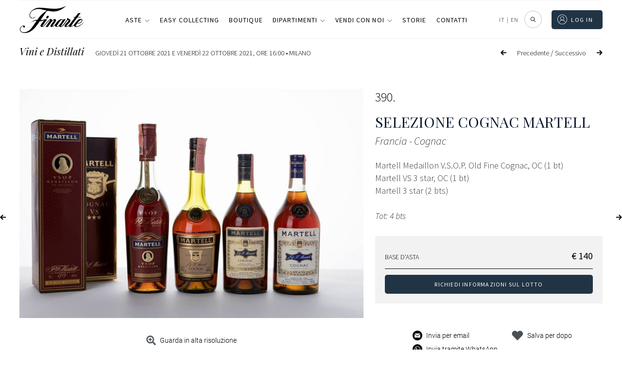

--- FILE ---
content_type: text/html; charset=UTF-8
request_url: https://www.finarte.it/auction/fine-wines-spirits-milan-2021-10-21/francia-martell-cognac-selection-65025?lang=it
body_size: 75534
content:
<!-- lotto-live_si_catalogo-venduti --><!DOCTYPE html>
<html lang="it-IT" class="no-js no-svg">
<head>    
    
    <meta charset="UTF-8">
    <meta name="viewport" content="width=device-width, initial-scale=1">
    <link rel="stylesheet" href="https://www.finarte.it/wp-content/themes/finarte2020/assets/css/fontawesome-all.css">
    <title>Francia -  Selezione Cognac Martell | Vini e Distillati | Finarte, casa d'aste</title>            <meta property="og:title" content="Francia -  Selezione Cognac Martell | Vini e Distillati | Finarte, casa d'aste">
                <meta property="og:description" content="Lotto 390 - Asta Vini e Distillati - gioved&igrave; 21 Ottobre 2021 e venerd&igrave; 22 Ottobre 2021" >
            <meta property="og:image" content="https://api.finarte.it/api/lotto/immagine/65025">
    <meta property="og:url" content="https://www.finarte.it/auction/fine-wines-spirits-milan-2021-10-21/francia-martell-cognac-selection-65025?lang=it">

    <meta name="author" content="Finarte">
    <meta name="description" content="Lotto 390 - Asta Vini e Distillati - gioved&igrave; 21 Ottobre 2021 e venerd&igrave; 22 Ottobre 2021"><link rel="apple-touch-icon" sizes="180x180" href="/wp-content/themes/finarte2020/assets/ico/apple-touch-icon.png">
<link rel="icon" type="image/png" sizes="32x32" href="/wp-content/themes/finarte2020/assets/ico/favicon-32x32.png">
<link rel="icon" type="image/png" sizes="16x16" href="/wp-content/themes/finarte2020/assets/ico/favicon-16x16.png">
<link rel="manifest" href="/wp-content/themes/finarte2020/assets/ico/site.webmanifest">
<link rel="mask-icon" href="/wp-content/themes/finarte2020/assets/ico/safari-pinned-tab.svg" color="#1b2a49">
<link rel="shortcut icon" href="/wp-content/themes/finarte2020/assets/ico/favicon.ico">
<meta name="msapplication-TileColor" content="#1b2a49">
<meta name="msapplication-config" content="/wp-content/themes/finarte2020/assets/ico/browserconfig.xml">
<meta name="theme-color" content="#1b2a49">
<link rel="stylesheet" href="https://www.finarte.it/wp-content/themes/finarte2020/assets/css/finarte.css">    
<link href="https://www.finarte.it/wp-content/themes/finarte2020/style.css" rel="stylesheet">
    <meta name='robots' content='max-image-preview:large' />
<link rel='dns-prefetch' href='//cdn.jsdelivr.net' />
<link rel='dns-prefetch' href='//s.w.org' />
<script type="192acb26c05afaf08428b683-text/javascript">
window._wpemojiSettings = {"baseUrl":"https:\/\/s.w.org\/images\/core\/emoji\/13.1.0\/72x72\/","ext":".png","svgUrl":"https:\/\/s.w.org\/images\/core\/emoji\/13.1.0\/svg\/","svgExt":".svg","source":{"concatemoji":"https:\/\/www.finarte.it\/wp-includes\/js\/wp-emoji-release.min.js"}};
/*! This file is auto-generated */
!function(e,a,t){var n,r,o,i=a.createElement("canvas"),p=i.getContext&&i.getContext("2d");function s(e,t){var a=String.fromCharCode;p.clearRect(0,0,i.width,i.height),p.fillText(a.apply(this,e),0,0);e=i.toDataURL();return p.clearRect(0,0,i.width,i.height),p.fillText(a.apply(this,t),0,0),e===i.toDataURL()}function c(e){var t=a.createElement("script");t.src=e,t.defer=t.type="text/javascript",a.getElementsByTagName("head")[0].appendChild(t)}for(o=Array("flag","emoji"),t.supports={everything:!0,everythingExceptFlag:!0},r=0;r<o.length;r++)t.supports[o[r]]=function(e){if(!p||!p.fillText)return!1;switch(p.textBaseline="top",p.font="600 32px Arial",e){case"flag":return s([127987,65039,8205,9895,65039],[127987,65039,8203,9895,65039])?!1:!s([55356,56826,55356,56819],[55356,56826,8203,55356,56819])&&!s([55356,57332,56128,56423,56128,56418,56128,56421,56128,56430,56128,56423,56128,56447],[55356,57332,8203,56128,56423,8203,56128,56418,8203,56128,56421,8203,56128,56430,8203,56128,56423,8203,56128,56447]);case"emoji":return!s([10084,65039,8205,55357,56613],[10084,65039,8203,55357,56613])}return!1}(o[r]),t.supports.everything=t.supports.everything&&t.supports[o[r]],"flag"!==o[r]&&(t.supports.everythingExceptFlag=t.supports.everythingExceptFlag&&t.supports[o[r]]);t.supports.everythingExceptFlag=t.supports.everythingExceptFlag&&!t.supports.flag,t.DOMReady=!1,t.readyCallback=function(){t.DOMReady=!0},t.supports.everything||(n=function(){t.readyCallback()},a.addEventListener?(a.addEventListener("DOMContentLoaded",n,!1),e.addEventListener("load",n,!1)):(e.attachEvent("onload",n),a.attachEvent("onreadystatechange",function(){"complete"===a.readyState&&t.readyCallback()})),(n=t.source||{}).concatemoji?c(n.concatemoji):n.wpemoji&&n.twemoji&&(c(n.twemoji),c(n.wpemoji)))}(window,document,window._wpemojiSettings);
</script>
<style type="text/css">
img.wp-smiley,
img.emoji {
	display: inline !important;
	border: none !important;
	box-shadow: none !important;
	height: 1em !important;
	width: 1em !important;
	margin: 0 0.07em !important;
	vertical-align: -0.1em !important;
	background: none !important;
	padding: 0 !important;
}
</style>
	<link rel='stylesheet' id='wp-block-library-css'  href='https://www.finarte.it/wp-includes/css/dist/block-library/style.min.css' type='text/css' media='all' />
<style id='global-styles-inline-css' type='text/css'>
body{--wp--preset--color--black: #000000;--wp--preset--color--cyan-bluish-gray: #abb8c3;--wp--preset--color--white: #ffffff;--wp--preset--color--pale-pink: #f78da7;--wp--preset--color--vivid-red: #cf2e2e;--wp--preset--color--luminous-vivid-orange: #ff6900;--wp--preset--color--luminous-vivid-amber: #fcb900;--wp--preset--color--light-green-cyan: #7bdcb5;--wp--preset--color--vivid-green-cyan: #00d084;--wp--preset--color--pale-cyan-blue: #8ed1fc;--wp--preset--color--vivid-cyan-blue: #0693e3;--wp--preset--color--vivid-purple: #9b51e0;--wp--preset--gradient--vivid-cyan-blue-to-vivid-purple: linear-gradient(135deg,rgba(6,147,227,1) 0%,rgb(155,81,224) 100%);--wp--preset--gradient--light-green-cyan-to-vivid-green-cyan: linear-gradient(135deg,rgb(122,220,180) 0%,rgb(0,208,130) 100%);--wp--preset--gradient--luminous-vivid-amber-to-luminous-vivid-orange: linear-gradient(135deg,rgba(252,185,0,1) 0%,rgba(255,105,0,1) 100%);--wp--preset--gradient--luminous-vivid-orange-to-vivid-red: linear-gradient(135deg,rgba(255,105,0,1) 0%,rgb(207,46,46) 100%);--wp--preset--gradient--very-light-gray-to-cyan-bluish-gray: linear-gradient(135deg,rgb(238,238,238) 0%,rgb(169,184,195) 100%);--wp--preset--gradient--cool-to-warm-spectrum: linear-gradient(135deg,rgb(74,234,220) 0%,rgb(151,120,209) 20%,rgb(207,42,186) 40%,rgb(238,44,130) 60%,rgb(251,105,98) 80%,rgb(254,248,76) 100%);--wp--preset--gradient--blush-light-purple: linear-gradient(135deg,rgb(255,206,236) 0%,rgb(152,150,240) 100%);--wp--preset--gradient--blush-bordeaux: linear-gradient(135deg,rgb(254,205,165) 0%,rgb(254,45,45) 50%,rgb(107,0,62) 100%);--wp--preset--gradient--luminous-dusk: linear-gradient(135deg,rgb(255,203,112) 0%,rgb(199,81,192) 50%,rgb(65,88,208) 100%);--wp--preset--gradient--pale-ocean: linear-gradient(135deg,rgb(255,245,203) 0%,rgb(182,227,212) 50%,rgb(51,167,181) 100%);--wp--preset--gradient--electric-grass: linear-gradient(135deg,rgb(202,248,128) 0%,rgb(113,206,126) 100%);--wp--preset--gradient--midnight: linear-gradient(135deg,rgb(2,3,129) 0%,rgb(40,116,252) 100%);--wp--preset--duotone--dark-grayscale: url('#wp-duotone-dark-grayscale');--wp--preset--duotone--grayscale: url('#wp-duotone-grayscale');--wp--preset--duotone--purple-yellow: url('#wp-duotone-purple-yellow');--wp--preset--duotone--blue-red: url('#wp-duotone-blue-red');--wp--preset--duotone--midnight: url('#wp-duotone-midnight');--wp--preset--duotone--magenta-yellow: url('#wp-duotone-magenta-yellow');--wp--preset--duotone--purple-green: url('#wp-duotone-purple-green');--wp--preset--duotone--blue-orange: url('#wp-duotone-blue-orange');--wp--preset--font-size--small: 13px;--wp--preset--font-size--medium: 20px;--wp--preset--font-size--large: 36px;--wp--preset--font-size--x-large: 42px;}.has-black-color{color: var(--wp--preset--color--black) !important;}.has-cyan-bluish-gray-color{color: var(--wp--preset--color--cyan-bluish-gray) !important;}.has-white-color{color: var(--wp--preset--color--white) !important;}.has-pale-pink-color{color: var(--wp--preset--color--pale-pink) !important;}.has-vivid-red-color{color: var(--wp--preset--color--vivid-red) !important;}.has-luminous-vivid-orange-color{color: var(--wp--preset--color--luminous-vivid-orange) !important;}.has-luminous-vivid-amber-color{color: var(--wp--preset--color--luminous-vivid-amber) !important;}.has-light-green-cyan-color{color: var(--wp--preset--color--light-green-cyan) !important;}.has-vivid-green-cyan-color{color: var(--wp--preset--color--vivid-green-cyan) !important;}.has-pale-cyan-blue-color{color: var(--wp--preset--color--pale-cyan-blue) !important;}.has-vivid-cyan-blue-color{color: var(--wp--preset--color--vivid-cyan-blue) !important;}.has-vivid-purple-color{color: var(--wp--preset--color--vivid-purple) !important;}.has-black-background-color{background-color: var(--wp--preset--color--black) !important;}.has-cyan-bluish-gray-background-color{background-color: var(--wp--preset--color--cyan-bluish-gray) !important;}.has-white-background-color{background-color: var(--wp--preset--color--white) !important;}.has-pale-pink-background-color{background-color: var(--wp--preset--color--pale-pink) !important;}.has-vivid-red-background-color{background-color: var(--wp--preset--color--vivid-red) !important;}.has-luminous-vivid-orange-background-color{background-color: var(--wp--preset--color--luminous-vivid-orange) !important;}.has-luminous-vivid-amber-background-color{background-color: var(--wp--preset--color--luminous-vivid-amber) !important;}.has-light-green-cyan-background-color{background-color: var(--wp--preset--color--light-green-cyan) !important;}.has-vivid-green-cyan-background-color{background-color: var(--wp--preset--color--vivid-green-cyan) !important;}.has-pale-cyan-blue-background-color{background-color: var(--wp--preset--color--pale-cyan-blue) !important;}.has-vivid-cyan-blue-background-color{background-color: var(--wp--preset--color--vivid-cyan-blue) !important;}.has-vivid-purple-background-color{background-color: var(--wp--preset--color--vivid-purple) !important;}.has-black-border-color{border-color: var(--wp--preset--color--black) !important;}.has-cyan-bluish-gray-border-color{border-color: var(--wp--preset--color--cyan-bluish-gray) !important;}.has-white-border-color{border-color: var(--wp--preset--color--white) !important;}.has-pale-pink-border-color{border-color: var(--wp--preset--color--pale-pink) !important;}.has-vivid-red-border-color{border-color: var(--wp--preset--color--vivid-red) !important;}.has-luminous-vivid-orange-border-color{border-color: var(--wp--preset--color--luminous-vivid-orange) !important;}.has-luminous-vivid-amber-border-color{border-color: var(--wp--preset--color--luminous-vivid-amber) !important;}.has-light-green-cyan-border-color{border-color: var(--wp--preset--color--light-green-cyan) !important;}.has-vivid-green-cyan-border-color{border-color: var(--wp--preset--color--vivid-green-cyan) !important;}.has-pale-cyan-blue-border-color{border-color: var(--wp--preset--color--pale-cyan-blue) !important;}.has-vivid-cyan-blue-border-color{border-color: var(--wp--preset--color--vivid-cyan-blue) !important;}.has-vivid-purple-border-color{border-color: var(--wp--preset--color--vivid-purple) !important;}.has-vivid-cyan-blue-to-vivid-purple-gradient-background{background: var(--wp--preset--gradient--vivid-cyan-blue-to-vivid-purple) !important;}.has-light-green-cyan-to-vivid-green-cyan-gradient-background{background: var(--wp--preset--gradient--light-green-cyan-to-vivid-green-cyan) !important;}.has-luminous-vivid-amber-to-luminous-vivid-orange-gradient-background{background: var(--wp--preset--gradient--luminous-vivid-amber-to-luminous-vivid-orange) !important;}.has-luminous-vivid-orange-to-vivid-red-gradient-background{background: var(--wp--preset--gradient--luminous-vivid-orange-to-vivid-red) !important;}.has-very-light-gray-to-cyan-bluish-gray-gradient-background{background: var(--wp--preset--gradient--very-light-gray-to-cyan-bluish-gray) !important;}.has-cool-to-warm-spectrum-gradient-background{background: var(--wp--preset--gradient--cool-to-warm-spectrum) !important;}.has-blush-light-purple-gradient-background{background: var(--wp--preset--gradient--blush-light-purple) !important;}.has-blush-bordeaux-gradient-background{background: var(--wp--preset--gradient--blush-bordeaux) !important;}.has-luminous-dusk-gradient-background{background: var(--wp--preset--gradient--luminous-dusk) !important;}.has-pale-ocean-gradient-background{background: var(--wp--preset--gradient--pale-ocean) !important;}.has-electric-grass-gradient-background{background: var(--wp--preset--gradient--electric-grass) !important;}.has-midnight-gradient-background{background: var(--wp--preset--gradient--midnight) !important;}.has-small-font-size{font-size: var(--wp--preset--font-size--small) !important;}.has-medium-font-size{font-size: var(--wp--preset--font-size--medium) !important;}.has-large-font-size{font-size: var(--wp--preset--font-size--large) !important;}.has-x-large-font-size{font-size: var(--wp--preset--font-size--x-large) !important;}
</style>
<link rel='stylesheet' id='slick-css-css'  href='https://cdn.jsdelivr.net/npm/slick-carousel/slick/slick.css' type='text/css' media='all' />
<link rel='stylesheet' id='slick-theme-css-css'  href='https://cdn.jsdelivr.net/npm/slick-carousel/slick/slick-theme.css' type='text/css' media='all' />
<link rel='stylesheet' id='wpml-legacy-horizontal-list-0-css'  href='//www.finarte.it/wp-content/plugins/sitepress-multilingual-cms/templates/language-switchers/legacy-list-horizontal/style.min.css?ver=1' type='text/css' media='all' />
<link rel='stylesheet' id='moove_gdpr_frontend-css'  href='https://www.finarte.it/wp-content/plugins/gdpr-cookie-compliance/dist/styles/gdpr-main-nf.css?ver=4.8.9' type='text/css' media='all' />
<style id='moove_gdpr_frontend-inline-css' type='text/css'>
				#moove_gdpr_cookie_modal .moove-gdpr-modal-content .moove-gdpr-tab-main h3.tab-title, 
				#moove_gdpr_cookie_modal .moove-gdpr-modal-content .moove-gdpr-tab-main span.tab-title,
				#moove_gdpr_cookie_modal .moove-gdpr-modal-content .moove-gdpr-modal-left-content #moove-gdpr-menu li a, 
				#moove_gdpr_cookie_modal .moove-gdpr-modal-content .moove-gdpr-modal-left-content #moove-gdpr-menu li button,
				#moove_gdpr_cookie_modal .moove-gdpr-modal-content .moove-gdpr-modal-left-content .moove-gdpr-branding-cnt a,
				#moove_gdpr_cookie_modal .moove-gdpr-modal-content .moove-gdpr-modal-footer-content .moove-gdpr-button-holder a.mgbutton, 
				#moove_gdpr_cookie_modal .moove-gdpr-modal-content .moove-gdpr-modal-footer-content .moove-gdpr-button-holder button.mgbutton,
				#moove_gdpr_cookie_modal .cookie-switch .cookie-slider:after, 
				#moove_gdpr_cookie_modal .cookie-switch .slider:after, 
				#moove_gdpr_cookie_modal .switch .cookie-slider:after, 
				#moove_gdpr_cookie_modal .switch .slider:after,
				#moove_gdpr_cookie_info_bar .moove-gdpr-info-bar-container .moove-gdpr-info-bar-content p, 
				#moove_gdpr_cookie_info_bar .moove-gdpr-info-bar-container .moove-gdpr-info-bar-content p a,
				#moove_gdpr_cookie_info_bar .moove-gdpr-info-bar-container .moove-gdpr-info-bar-content a.mgbutton, 
				#moove_gdpr_cookie_info_bar .moove-gdpr-info-bar-container .moove-gdpr-info-bar-content button.mgbutton,
				#moove_gdpr_cookie_modal .moove-gdpr-modal-content .moove-gdpr-tab-main .moove-gdpr-tab-main-content h1, 
				#moove_gdpr_cookie_modal .moove-gdpr-modal-content .moove-gdpr-tab-main .moove-gdpr-tab-main-content h2, 
				#moove_gdpr_cookie_modal .moove-gdpr-modal-content .moove-gdpr-tab-main .moove-gdpr-tab-main-content h3, 
				#moove_gdpr_cookie_modal .moove-gdpr-modal-content .moove-gdpr-tab-main .moove-gdpr-tab-main-content h4, 
				#moove_gdpr_cookie_modal .moove-gdpr-modal-content .moove-gdpr-tab-main .moove-gdpr-tab-main-content h5, 
				#moove_gdpr_cookie_modal .moove-gdpr-modal-content .moove-gdpr-tab-main .moove-gdpr-tab-main-content h6,
				#moove_gdpr_cookie_modal .moove-gdpr-modal-content.moove_gdpr_modal_theme_v2 .moove-gdpr-modal-title .tab-title,
				#moove_gdpr_cookie_modal .moove-gdpr-modal-content.moove_gdpr_modal_theme_v2 .moove-gdpr-tab-main h3.tab-title, 
				#moove_gdpr_cookie_modal .moove-gdpr-modal-content.moove_gdpr_modal_theme_v2 .moove-gdpr-tab-main span.tab-title,
				#moove_gdpr_cookie_modal .moove-gdpr-modal-content.moove_gdpr_modal_theme_v2 .moove-gdpr-branding-cnt a {
				 	font-weight: inherit				}
			#moove_gdpr_cookie_modal,#moove_gdpr_cookie_info_bar,.gdpr_cookie_settings_shortcode_content{font-family:inherit}#moove_gdpr_save_popup_settings_button{background-color:#373737;color:#fff}#moove_gdpr_save_popup_settings_button:hover{background-color:#000}#moove_gdpr_cookie_info_bar .moove-gdpr-info-bar-container .moove-gdpr-info-bar-content a.mgbutton,#moove_gdpr_cookie_info_bar .moove-gdpr-info-bar-container .moove-gdpr-info-bar-content button.mgbutton{background-color:#213445}#moove_gdpr_cookie_modal .moove-gdpr-modal-content .moove-gdpr-modal-footer-content .moove-gdpr-button-holder a.mgbutton,#moove_gdpr_cookie_modal .moove-gdpr-modal-content .moove-gdpr-modal-footer-content .moove-gdpr-button-holder button.mgbutton,.gdpr_cookie_settings_shortcode_content .gdpr-shr-button.button-green{background-color:#213445;border-color:#213445}#moove_gdpr_cookie_modal .moove-gdpr-modal-content .moove-gdpr-modal-footer-content .moove-gdpr-button-holder a.mgbutton:hover,#moove_gdpr_cookie_modal .moove-gdpr-modal-content .moove-gdpr-modal-footer-content .moove-gdpr-button-holder button.mgbutton:hover,.gdpr_cookie_settings_shortcode_content .gdpr-shr-button.button-green:hover{background-color:#fff;color:#213445}#moove_gdpr_cookie_modal .moove-gdpr-modal-content .moove-gdpr-modal-close i,#moove_gdpr_cookie_modal .moove-gdpr-modal-content .moove-gdpr-modal-close span.gdpr-icon{background-color:#213445;border:1px solid #213445}#moove_gdpr_cookie_info_bar span.change-settings-button.focus-g,#moove_gdpr_cookie_info_bar span.change-settings-button:focus{-webkit-box-shadow:0 0 1px 3px #213445;-moz-box-shadow:0 0 1px 3px #213445;box-shadow:0 0 1px 3px #213445}#moove_gdpr_cookie_modal .moove-gdpr-modal-content .moove-gdpr-modal-close i:hover,#moove_gdpr_cookie_modal .moove-gdpr-modal-content .moove-gdpr-modal-close span.gdpr-icon:hover,#moove_gdpr_cookie_info_bar span[data-href]>u.change-settings-button{color:#213445}#moove_gdpr_cookie_modal .moove-gdpr-modal-content .moove-gdpr-modal-left-content #moove-gdpr-menu li.menu-item-selected a span.gdpr-icon,#moove_gdpr_cookie_modal .moove-gdpr-modal-content .moove-gdpr-modal-left-content #moove-gdpr-menu li.menu-item-selected button span.gdpr-icon{color:inherit}#moove_gdpr_cookie_modal .moove-gdpr-modal-content .moove-gdpr-modal-left-content #moove-gdpr-menu li a span.gdpr-icon,#moove_gdpr_cookie_modal .moove-gdpr-modal-content .moove-gdpr-modal-left-content #moove-gdpr-menu li button span.gdpr-icon{color:inherit}#moove_gdpr_cookie_modal .gdpr-acc-link{line-height:0;font-size:0;color:transparent;position:absolute}#moove_gdpr_cookie_modal .moove-gdpr-modal-content .moove-gdpr-modal-close:hover i,#moove_gdpr_cookie_modal .moove-gdpr-modal-content .moove-gdpr-modal-left-content #moove-gdpr-menu li a,#moove_gdpr_cookie_modal .moove-gdpr-modal-content .moove-gdpr-modal-left-content #moove-gdpr-menu li button,#moove_gdpr_cookie_modal .moove-gdpr-modal-content .moove-gdpr-modal-left-content #moove-gdpr-menu li button i,#moove_gdpr_cookie_modal .moove-gdpr-modal-content .moove-gdpr-modal-left-content #moove-gdpr-menu li a i,#moove_gdpr_cookie_modal .moove-gdpr-modal-content .moove-gdpr-tab-main .moove-gdpr-tab-main-content a:hover,#moove_gdpr_cookie_info_bar.moove-gdpr-dark-scheme .moove-gdpr-info-bar-container .moove-gdpr-info-bar-content a.mgbutton:hover,#moove_gdpr_cookie_info_bar.moove-gdpr-dark-scheme .moove-gdpr-info-bar-container .moove-gdpr-info-bar-content button.mgbutton:hover,#moove_gdpr_cookie_info_bar.moove-gdpr-dark-scheme .moove-gdpr-info-bar-container .moove-gdpr-info-bar-content a:hover,#moove_gdpr_cookie_info_bar.moove-gdpr-dark-scheme .moove-gdpr-info-bar-container .moove-gdpr-info-bar-content button:hover,#moove_gdpr_cookie_info_bar.moove-gdpr-dark-scheme .moove-gdpr-info-bar-container .moove-gdpr-info-bar-content span.change-settings-button:hover,#moove_gdpr_cookie_info_bar.moove-gdpr-dark-scheme .moove-gdpr-info-bar-container .moove-gdpr-info-bar-content u.change-settings-button:hover,#moove_gdpr_cookie_info_bar span[data-href]>u.change-settings-button,#moove_gdpr_cookie_info_bar.moove-gdpr-dark-scheme .moove-gdpr-info-bar-container .moove-gdpr-info-bar-content a.mgbutton.focus-g,#moove_gdpr_cookie_info_bar.moove-gdpr-dark-scheme .moove-gdpr-info-bar-container .moove-gdpr-info-bar-content button.mgbutton.focus-g,#moove_gdpr_cookie_info_bar.moove-gdpr-dark-scheme .moove-gdpr-info-bar-container .moove-gdpr-info-bar-content a.focus-g,#moove_gdpr_cookie_info_bar.moove-gdpr-dark-scheme .moove-gdpr-info-bar-container .moove-gdpr-info-bar-content button.focus-g,#moove_gdpr_cookie_info_bar.moove-gdpr-dark-scheme .moove-gdpr-info-bar-container .moove-gdpr-info-bar-content a.mgbutton:focus,#moove_gdpr_cookie_info_bar.moove-gdpr-dark-scheme .moove-gdpr-info-bar-container .moove-gdpr-info-bar-content button.mgbutton:focus,#moove_gdpr_cookie_info_bar.moove-gdpr-dark-scheme .moove-gdpr-info-bar-container .moove-gdpr-info-bar-content a:focus,#moove_gdpr_cookie_info_bar.moove-gdpr-dark-scheme .moove-gdpr-info-bar-container .moove-gdpr-info-bar-content button:focus,#moove_gdpr_cookie_info_bar.moove-gdpr-dark-scheme .moove-gdpr-info-bar-container .moove-gdpr-info-bar-content span.change-settings-button.focus-g,span.change-settings-button:focus,#moove_gdpr_cookie_info_bar.moove-gdpr-dark-scheme .moove-gdpr-info-bar-container .moove-gdpr-info-bar-content u.change-settings-button.focus-g,#moove_gdpr_cookie_info_bar.moove-gdpr-dark-scheme .moove-gdpr-info-bar-container .moove-gdpr-info-bar-content u.change-settings-button:focus{color:#213445}#moove_gdpr_cookie_modal.gdpr_lightbox-hide{display:none}
</style>
<script type="192acb26c05afaf08428b683-text/javascript" src='https://www.finarte.it/wp-includes/js/jquery/jquery.min.js?ver=3.6.0' id='jquery-core-js'></script>
<script type="192acb26c05afaf08428b683-text/javascript" src='https://www.finarte.it/wp-includes/js/jquery/jquery-migrate.min.js?ver=3.3.2' id='jquery-migrate-js'></script>
<link rel="https://api.w.org/" href="https://www.finarte.it/wp-json/" /><link rel="EditURI" type="application/rsd+xml" title="RSD" href="https://www.finarte.it/xmlrpc.php?rsd" />
<link rel="wlwmanifest" type="application/wlwmanifest+xml" href="https://www.finarte.it/wp-includes/wlwmanifest.xml" /> 

<meta name="generator" content="WPML ver:4.5.6 stt:1,27;" />
</head>

<body class="">
    <div itemscope itemtype="https://schema.org/WebSite">
    <link itemprop="url" href="/auction/fine-wines-spirits-milan-2021-10-21/francia-martell-cognac-selection-65025?lang=it"/>
<!-- finarte preloader s -->
<div id="finarte_preloader"></div>
<style>
    #finarte_preloader {
        display: block;
        position: fixed;
        top: 0;
        left: 0;
        z-index: 998;
        right: 0;
        bottom: 0;
        background-color: #fff;
        background-image: url(/wp-content/themes/finarte2020/assets/img/logo/logo.png);
        background-repeat: no-repeat;
        background-position: 50% calc(50% - 25px);
        background-size: 150px;
    }

    #finarte_preloader:after {
        content: '';
        background-image: url(/wp-content/themes/finarte2020/assets/img/loading.gif);
        position: fixed;
        left: 0;
        top: 0;
        right: 0;
        bottom: 0;
        background-repeat: no-repeat;
        width: 100%;
        height: 100%;
        background-position: 50% calc(50% + 25px);
        background-size: 50px;
    }

    .finarte-no-reserve:before {
        content: 'Senza riserva';
        background: var(--color-5);
        color: var(--color-9);
        font-size: 12px;
        font-weight: 600;
        letter-spacing: 0.015625rem;
        line-height: 1.125rem;
        display: inline-block;
        padding-left: 8px;
        padding-right: 8px;
        border-radius: 2px;
        white-space: nowrap;
    }
    .finarte-no-reserve {
        display: block;
        margin: 4px 0;
        width: 100%;
    }
    .finarte-pagination ul li .active, .finarte-pagination ul li.active a {
        background-color: var(--color-0)!important;
        color: var(--color-9)!important;
    }
    .finarte-prossima-asta-item img {
        width: 100%;
        aspect-ratio: 3/2;
        object-fit: cover;
    }
    .finarte-lotto-popup-offerta .finarte-lotto-popup-offerta-info a {
        color: inherit;
        cursor: unset;
    }
	/*rendere pagine uniformi s*/
    /*
body.page-template-default h1.finarte-titolo {
    font-family: var(--finarte-title-font-family);
    font-weight: 400;
    font-size: 50px;
    line-height: 60px;
    margin: 10px auto 19px;
    max-width: 800px;
    text-align: center;
    */
h1.finarte-titolo,
h2.finarte-titolo,
.finarte-sottotitolo:not(.finarte-asta-sottotitolo) {
    border-bottom-color: rgb(218, 220, 224);
    border-bottom-style: solid;
    border-bottom-width: 1px;
    box-sizing: border-box;
    display: block;
    font-family: "Playfair Display", serif;
    font-size: 24px;
    font-style: normal;
    font-weight: 400;
    line-height: 24px!important;
    margin-bottom: 19.92px!important;
    overflow-wrap: break-word;
    padding-bottom: 20px!important;
    text-align: left;
    text-transform: none;
    max-width: unset!important;
}
h1.finarte-titolo:after,
h2.finarte-titolo:after,
.finarte-sottotitolo:after {
    content: none!important;
}
@media (min-width: 980px) {
    h1.finarte-titolo,
    h2.finarte-titolo,
    .finarte-sottotitolo {
        font-size: 35.5px!important;
    }
}

body.page-template-default h3.entry-summary {
	display: none;
}

body.page-template-default div.post-thumbnail {
	margin: 30px auto 0;
    max-width: 890px;
    width: 100%;
    text-align: center !important;
}

body.page-template-default .entry-content, body.page-template-default .entry-content p
article.type-post .entry-content {
    font-family: var(--font-family-0);
    font-weight: 300 !important;
    font-size: 18px !important;
    line-height: 30px !important;
    margin: 0 auto 19px !important;
    max-width: 750px !important;
    text-align: center !important;
}

body.page-template-default .entry-content p, 
body.page-template-default .entry-content ul li {
	text-align: left !important;
}

body.page-template-default div.post-thumbnail img {
    margin-bottom: 20px;
    max-width: 890px;
    max-height: none !important;
    width: 100% !important;	
    padding-bottom: 50px;
}
	/*rendere pagine uniformi e*/
    /* allineeresti per fare il box verde delle offerte al testo che c'è a sinistra (xx offerte, riserva raggiunta) */
    .finarte-lotto-stima-item-informative-container .finarte-lotto-stima-item-informative-block {
        bottom: -27.5px!important;
    }
    /* allargare un po' la colonna dei titoli delle aste */
    .finarte-header-menu-side ul li a {
        white-space: nowrap;
    }
/* 20240904 s */
.finarte-asta-contenuto-v {
    margin: 0;
    width: 100%;
    max-width: unset;
    padding-top: 24px;
    text-decoration: none;
    display: flex;
    flex-direction: column;
    gap: 8px;
    min-height: 180px;
}
/*
in aste calendario e risultati allineare il box di testo al margine superiore dell'immagine
*/
.grid_finarte .finarte-aste-asta .finarte-asta-contenuto-v {
    padding-top: 0!important;
}
.finarte-asta-contenuto-v.finarte-aste-asta-contenuto {
    /* max-width: calc(100% - 2rem); */
    max-width: 100%;
    margin-left: 0;
    margin-right: 0;
}
.finarte-asta-contenuto-v .finarte-aste-asta-sede {
    color: var(--color-0);
    cursor: pointer;
    font-family: var(--font-family-0)!important;
    font-size: var(--font-size-5);
    font-weight: 300;
    text-transform: uppercase;
    margin: 0!important;
}
.finarte-asta-contenuto-v .finarte-aste-asta-titolo-v {
    margin: 0 0 4px!important;
    font-family: var(--finarte-title-font-family)!important;
    font-weight: 400!important;
    color: var(--color-0)!important;
    font-size: 20px!important;
}
.finarte-view-box .finarte-asta-contenuto-v .finarte-aste-asta-titolo-v {
    font-size: 18px!important;
}
.finarte-asta-contenuto-v .finarte-aste-asta-location {
    display: flex;
    align-items: center;
    gap: 4px;
    font-size: 14px;
}

.finarte-asta-contenuto-v .finarte-aste-asta-location svg {
    height: 16px;
}
.finarte-asta-contenuto-v .finarte-btn-v {
    /*
    il testo della call to action (guarda i lotti etc...) mettere font-weight: 300
    font-weight: 400!important;
    */
    font-weight: 300!important;
    margin-top: 26px;
    border: 0;
    padding: 0 !important;
    color: #979797;
    min-height: unset !important;
    height: auto !important;
    line-height: 1;
    min-width: unset !important;
    width: auto !important;
    max-width: unset !important;
    align-self: flex-start;    
    font-size: 12px !important;
    font-family: var(--finarte-primary-font-family) !important;
    text-transform: uppercase !important;
    letter-spacing: .1em;
    text-decoration: none;
}
.finarte-asta-contenuto-v .finarte-btn-v:before {
    content: '';
    background-size: contain;
    background-position: 50% 50%;
    background-repeat: no-repeat;
    display: inline-flex;
    height: 7px;
    margin-right: 5px;
    padding-top: 2px;
    transform: rotate(270deg);
    width: 12px;
    background-image: url(/wp-content/themes/finarte2020/assets/img/menu-espandibile.png);
}
/* 20240904 e */
</style>
<script type="192acb26c05afaf08428b683-text/javascript">
function loadScript(src, callback) {
    var s,
        r,
        t;
    r = false;
    s = document.createElement('script');
    s.type = 'text/javascript';
    s.src = src;
    s.onload = s.onreadystatechange = function () {
        //console.log( this.readyState ); //uncomment this line to see which ready states are called.
        if (!r && (!this.readyState || this.readyState ==
            'complete')) {
            r = true;
            callback();
        }
    };
    t = document.getElementsByTagName('script')[0];
    t.parentNode.insertBefore(s, t);
}

window.addEventListener('DOMContentLoaded', function(event) {
    if(document.getElementById('finarte_preloader')){
        document.getElementById('finarte_preloader').style.display = 'none';
    }
});
</script>
<!-- finarte preloader e -->
<link rel="stylesheet" href="https://www.finarte.it/wp-content/themes/finarte2020/assets/lib/sweetalert2/sweetalert2.min.css">
<script src="https://www.finarte.it/wp-content/themes/finarte2020/assets/lib/sweetalert2/sweetalert2.min.js" type="192acb26c05afaf08428b683-text/javascript"></script>
<script src="https://code.jquery.com/jquery-3.6.0.min.js" integrity="sha256-/xUj+3OJU5yExlq6GSYGSHk7tPXikynS7ogEvDej/m4=" crossorigin="anonymous" type="192acb26c05afaf08428b683-text/javascript"></script>
<header class="finarte-header finarte-js-header">
    <style>
    /* roboto-100 - latin */
@font-face {
  font-family: 'Roboto';
  font-style: normal;
  font-weight: 100;
  src: url('https://www.finarte.it/wp-content/themes/finarte2020/assets/fonts/roboto-v27-latin-100.eot'); /* IE9 Compat Modes */
  src: local(''),
       url('https://www.finarte.it/wp-content/themes/finarte2020/assets/fonts/roboto-v27-latin-100.eot?#iefix') format('embedded-opentype'), /* IE6-IE8 */
       url('https://www.finarte.it/wp-content/themes/finarte2020/assets/fonts/roboto-v27-latin-100.woff2') format('woff2'), /* Super Modern Browsers */
       url('https://www.finarte.it/wp-content/themes/finarte2020/assets/fonts/roboto-v27-latin-100.woff') format('woff'), /* Modern Browsers */
       url('https://www.finarte.it/wp-content/themes/finarte2020/assets/fonts/roboto-v27-latin-100.ttf') format('truetype'), /* Safari, Android, iOS */
       url('https://www.finarte.it/wp-content/themes/finarte2020/assets/fonts/roboto-v27-latin-100.svg#Roboto') format('svg'); /* Legacy iOS */
}
/* roboto-300 - latin */
@font-face {
  font-family: 'Roboto';
  font-style: normal;
  font-weight: 300;
  src: url('https://www.finarte.it/wp-content/themes/finarte2020/assets/fonts/roboto-v27-latin-300.eot'); /* IE9 Compat Modes */
  src: local(''),
       url('https://www.finarte.it/wp-content/themes/finarte2020/assets/fonts/roboto-v27-latin-300.eot?#iefix') format('embedded-opentype'), /* IE6-IE8 */
       url('https://www.finarte.it/wp-content/themes/finarte2020/assets/fonts/roboto-v27-latin-300.woff2') format('woff2'), /* Super Modern Browsers */
       url('https://www.finarte.it/wp-content/themes/finarte2020/assets/fonts/roboto-v27-latin-300.woff') format('woff'), /* Modern Browsers */
       url('https://www.finarte.it/wp-content/themes/finarte2020/assets/fonts/roboto-v27-latin-300.ttf') format('truetype'), /* Safari, Android, iOS */
       url('https://www.finarte.it/wp-content/themes/finarte2020/assets/fonts/roboto-v27-latin-300.svg#Roboto') format('svg'); /* Legacy iOS */
}
/* roboto-regular - latin */
@font-face {
  font-family: 'Roboto';
  font-style: normal;
  font-weight: 400;
  src: url('https://www.finarte.it/wp-content/themes/finarte2020/assets/fonts/roboto-v27-latin-regular.eot'); /* IE9 Compat Modes */
  src: local(''),
       url('https://www.finarte.it/wp-content/themes/finarte2020/assets/fonts/roboto-v27-latin-regular.eot?#iefix') format('embedded-opentype'), /* IE6-IE8 */
       url('https://www.finarte.it/wp-content/themes/finarte2020/assets/fonts/roboto-v27-latin-regular.woff2') format('woff2'), /* Super Modern Browsers */
       url('https://www.finarte.it/wp-content/themes/finarte2020/assets/fonts/roboto-v27-latin-regular.woff') format('woff'), /* Modern Browsers */
       url('https://www.finarte.it/wp-content/themes/finarte2020/assets/fonts/roboto-v27-latin-regular.ttf') format('truetype'), /* Safari, Android, iOS */
       url('https://www.finarte.it/wp-content/themes/finarte2020/assets/fonts/roboto-v27-latin-regular.svg#Roboto') format('svg'); /* Legacy iOS */
}
/* roboto-500 - latin */
@font-face {
  font-family: 'Roboto';
  font-style: normal;
  font-weight: 500;
  src: url('https://www.finarte.it/wp-content/themes/finarte2020/assets/fonts/roboto-v27-latin-500.eot'); /* IE9 Compat Modes */
  src: local(''),
       url('https://www.finarte.it/wp-content/themes/finarte2020/assets/fonts/roboto-v27-latin-500.eot?#iefix') format('embedded-opentype'), /* IE6-IE8 */
       url('https://www.finarte.it/wp-content/themes/finarte2020/assets/fonts/roboto-v27-latin-500.woff2') format('woff2'), /* Super Modern Browsers */
       url('https://www.finarte.it/wp-content/themes/finarte2020/assets/fonts/roboto-v27-latin-500.woff') format('woff'), /* Modern Browsers */
       url('https://www.finarte.it/wp-content/themes/finarte2020/assets/fonts/roboto-v27-latin-500.ttf') format('truetype'), /* Safari, Android, iOS */
       url('https://www.finarte.it/wp-content/themes/finarte2020/assets/fonts/roboto-v27-latin-500.svg#Roboto') format('svg'); /* Legacy iOS */
}
/* roboto-700 - latin */
@font-face {
  font-family: 'Roboto';
  font-style: normal;
  font-weight: 700;
  src: url('https://www.finarte.it/wp-content/themes/finarte2020/assets/fonts/roboto-v27-latin-700.eot'); /* IE9 Compat Modes */
  src: local(''),
       url('https://www.finarte.it/wp-content/themes/finarte2020/assets/fonts/roboto-v27-latin-700.eot?#iefix') format('embedded-opentype'), /* IE6-IE8 */
       url('https://www.finarte.it/wp-content/themes/finarte2020/assets/fonts/roboto-v27-latin-700.woff2') format('woff2'), /* Super Modern Browsers */
       url('https://www.finarte.it/wp-content/themes/finarte2020/assets/fonts/roboto-v27-latin-700.woff') format('woff'), /* Modern Browsers */
       url('https://www.finarte.it/wp-content/themes/finarte2020/assets/fonts/roboto-v27-latin-700.ttf') format('truetype'), /* Safari, Android, iOS */
       url('https://www.finarte.it/wp-content/themes/finarte2020/assets/fonts/roboto-v27-latin-700.svg#Roboto') format('svg'); /* Legacy iOS */
}
/* song-myung-regular - latin */
@font-face {
  font-family: 'Song Myung';
  font-style: normal;
  font-weight: 400;
  src: url('https://www.finarte.it/wp-content/themes/finarte2020/assets/fonts/song-myung-v10-latin-regular.eot'); /* IE9 Compat Modes */
  src: local(''),
       url('https://www.finarte.it/wp-content/themes/finarte2020/assets/fonts/song-myung-v10-latin-regular.eot?#iefix') format('embedded-opentype'), /* IE6-IE8 */
       url('https://www.finarte.it/wp-content/themes/finarte2020/assets/fonts/song-myung-v10-latin-regular.woff2') format('woff2'), /* Super Modern Browsers */
       url('https://www.finarte.it/wp-content/themes/finarte2020/assets/fonts/song-myung-v10-latin-regular.woff') format('woff'), /* Modern Browsers */
       url('https://www.finarte.it/wp-content/themes/finarte2020/assets/fonts/song-myung-v10-latin-regular.ttf') format('truetype'), /* Safari, Android, iOS */
       url('https://www.finarte.it/wp-content/themes/finarte2020/assets/fonts/song-myung-v10-latin-regular.svg#SongMyung') format('svg'); /* Legacy iOS */
}
:root{
    --max-width: 768px;
    --side-width: 276px;
    --menu-profilo-width: 288px;

    --header-height: 62px;

    --padding-side: 16px;

    /* previous styles s*/

    font-size: 16px;
    --border: 1px solid #505050;
    /*--border-radius: .1414rem;*/
    /*--border-radius: 8px;*/
    /*--border-radius: 5px;*/
    --border-radius: 5px;
    
    --color-1: #303030;
    --color-primary: #08192E;
    /*--color-primary-alt: #FF6584;*/
    /*--color-primary-alt: #EA4C89;*/
    --color-primary-alt: #4d94ea;
    --color-primary-negative: #2E0F0C;
    --color-secondary: #DEDEDE;
    /*--color-secondary-alt: #FEF6F9;*/
    --color-secondary-alt: #f6f9fe;
    --color-link: #226CC7;
    --color-6: #E7E7E9;
    --color-7: #F2F2F2;
    --color-8: #FCFCFC;
    --color-9: #FFFFFF;
    
    --font-family-primary: 'Roboto', helvetica, 'Open Sans', arial, verdana, sans-serif;
    --font-family-secondary: 'Roboto', helvetica, 'Open Sans', arial, verdana, sans-serif;
    --font-family-decorative: 'Roboto', helvetica, 'Open Sans', arial, verdana, sans-serif;



    --finarte-primary-font-family: 'Roboto', sans-serif;
    --finarte-secondary-font-family: 'Roboto', sans-serif;
    --finarte-title-font-family: 'Song Myung', serif;


    --gradient-1: linear-gradient(135deg, var(--color-primary) 10%, var(--color-0) 100%);
    --gradient-2: linear-gradient(180deg, var(--color-9) 10%, var(--color-secondary-alt) 100%);

    /* previous styles e*/

    --color-0: #000000;
    --color-1: #A1A1A1;
    --color-2: #888888;
    --color-3: #DADCE0;
    --color-13: #585858;
    --color-5: #213445;
    --color-14: #9e0b0f;

    --font-family-0: 'Roboto', helvetica, 'Open Sans', arial, verdana, sans-serif;

    --font-size-0: 11.5px;

    /* header links */
    --font-size-1: 12px;

    --font-size-2: 12.5px;
    --font-size-3: 13px;
    --font-size-4: 13.5px;
    --font-size-5: 14px;

    /* finarte-layout-button */
    --font-size-6: 16px;

    --font-size-7: 16.5px;
    --font-size-8: 17.5px;
    --font-size-9: 18px;

    /* finarte-slide-item-testata */
    --font-size-10: 20px;

    /* finarte-sottotitolo*/
    --font-size-11: 24px;

    /* finarte-slide-item-titolo */
    --font-size-12: 30px;

    /* finarte-lotto-creator */
    --font-size-13: 32px;

    --font-size-16: 36px;

    --line-height-0: 14.66px;
    --line-height-1: 14.66px;
    --line-height-2: 14.66px;
    --line-height-3: 15.75px;
    --line-height-4: 15.75px;
    --line-height-5: 14px;
    --line-height-6: 16px;
    --line-height-7: 16.5px;
    --line-height-8: 17.5px;
    --line-height-9: 18px;
    --line-height-10: 21px;
    --line-height-11: 25px;
    --line-height-12: 29.5px;
    --line-height-13: 32px;
    --line-height-16: 36.5px;

    --finarte-margin-top-3: 40px;
}

* {
    box-sizing: border-box;
}

html {
    margin-top: 0!important;
}

body {
    font-family:var(--font-family-0);
    margin: 0;
    /*   font-weight di tutti i testi del sito (esclusi i titoli): 300  */
    font-weight: 300;
}
a {
    color: inherit;
}
a:hover {
    color: var(--color-5);
}
.finarte-hidden {
    display: none!important;
}
/* hide for now, it's not available 
#finarte-search-toggle {
    display: none!important;
}
*/
#finarte-loading {
    background-color: rgba(238, 238, 238, .8);
    border-radius: var(--border-radius);
    position: fixed;
    display: inline-flex;
    align-items: center;
    flex-direction: column;
    justify-content: center;
    z-index: 888888;
    top: 0;
    bottom: 0;
    left: 0;
    right: 0;
    width: 240px;
    height: 240px;
    margin: auto;
    backdrop-filter: blur(4px);
}
#finarte-loading p {
    text-align: center;
    font-weight: 400;
    font-size: 14.8px;
    margin-bottom: 12px;
}
#finarte-loading svg {
    height: 48px;
    width: 48px;
}
.finarte-font-weight-regular {
    font-weight: 400!important;
}
.finarte-color-black {
    color: #000!important;
}
.finarte-section {
    clear: both;
    max-width: var(--max-width);
    padding-left: var(--padding-side);
    padding-right: var(--padding-side);
    padding-top: 68px;
    padding-bottom: 68px;
}
.titolo-countdown-asta-lista {
    display: inline-block;
}
.finarte-header {
    align-items: center;
    display: flex;
    height: var(--header-height);
    max-width: 100vw;
    width: auto;
    padding: 0;
    position: fixed;
    top: 0;
    left: 0;
    right: 0;
    background: var(--color-9);
    justify-content: flex-end;
    z-index: 999;
}

.finarte-layout-button,
.finarte-input {
    width: 100%;
}

.finarte-layout-button {
    justify-content: center;
}


.finarte-layout-header-logo {
    display: inline-flex;
    margin-right: auto;
}

.bgred{
    background-color: var(--color-14) !important;
}

.finarte-layout-header-actions {
    display: inline-flex;
    margin-left: 0;
}
.finarte-layout-header-actions .finarte-layout-button {
    margin-left: 20px;
}
.finarte-layout-header-top {
    display: none;
}
.finarte-layout-header-menu-items {
    display: none;
    margin-right: auto;
}
.finarte-layout-header-menu-items-list {
    padding: 0;
    list-style: none;
    flex-wrap: wrap;
}
.finarte-layout-header-search-open .finarte-header-search {
    display: flex!important;    
    position: fixed;
    right: 0;
    top: calc(8px + var(--header-height));
    background: var(--color-9);
    margin-top: 0;
    margin-bottom: 0;
    margin-right: var(--padding-side);
}
.finarte-layout-header-menu-items-open .finarte-layout-header-menu-items {
    display: block;
    position: fixed;
    left: 0;
    right: 0;
    top: var(--header-height);
    background: var(--color-7);
    margin-top: 0;
    padding-top: var(--padding-side);
    bottom: 0;
    padding-bottom: var(--padding-side);
    margin-bottom: 0;
    overflow: auto;
    z-index: 999999;
}
.finarte-layout-header-menu-items-open .finarte-layout-header-menu-items-list {
    display: flex;
    flex-direction: column;
    flex-wrap: nowrap;
    overflow: auto;
    justify-content: space-around;
    min-height: 100%;
    max-width: var(--max-width);
    margin-left: auto;
    margin-right: auto;
}

.finarte-layout-header-logo-image {
    height: 43px;
    width: 99px;
}
.finarte-layout-header-mobile-menu-actions {
    display: flex;
}
.finarte-layout-header-mobile-menu-action {
    cursor: pointer;
    height: 36px;
    width: 36px;
    border: 1px solid #C1C1C1;
    background-color: transparent;
    border-radius: 50%;
    margin-left: 12px;
}

#finarte-menu-toggle {
    margin-left: 28px;
    position: relative;
}

#finarte-menu-toggle:before {
    border-left: 1px solid var(--color-3);
    content: '';
    position: absolute;
    display: inline-block;
    left: -14px;
    top: 0;
    height: 22px;
    bottom: 0;
    margin: auto;
}
.finarte-layout-header-mobile-menu-action img {
    max-height: 20px;
    max-width: 20px;
    margin: auto;
    display: flex;
}
.finarte-header-search {
    display: none!important;
}
#finarte-slides-homepage {
    /*max-width: 1720px;*/
    margin-left: auto;
    margin-right: auto;
}
/*
#finarte-slides-homepage .splide__track, 
#finarte-slides-homepage .splide__list, 
#finarte-slides-homepage .splide__slide {
    max-height: calc(100vh - var(--header-height) - 144px);
    height: calc(100vh - var(--header-height) - 144px);
    min-height: 267px;
}
*/
#finarte-slides-homepage-secondary .finarte-slide-item-link {
    color: var(--color-primary);
    margin-top: 28px;
}
.finarte-slide-item-secondary {
    margin-bottom: 36px;
}
#finarte-slides-homepage-secondary .finarte-slide-item-titolo {
    margin-bottom: 24px;
}
.finarte-raccolta .finarte-raccolta-container {
    padding-bottom: 30px;
    padding-top: 30px;
}
.finarte-notizie-home .finarte-notizia-excerpt {
    display: none;
}
.finarte-notizie-home .finarte-notizia:nth-child(1), 
.finarte-notizie-home .finarte-notizia:nth-child(2) {
    display: inline-flex;
}
.finarte-notizie-home .finarte-notizia {
    display: none;
}
.finarte-ad-box {
    background-position: 50% 50%;
    display: inline-flex;
    min-height: 216px;
    width: 100%;
    padding: 24px 28px;
    background-size: cover;
    margin-top: 18px;
    margin-bottom: 18px;
    flex-direction: column;
    text-decoration: none;
}
.finarte-ad-box-titolo {
    color: var(--color-9);
    font-size: var(--font-size-10);
    font-weight: 600;
    line-height: 1;
}
.finarte-ad-box-titolo:after {
    border-bottom: 2px solid var(--color-9);
    content: '';
    display: block;
    height: 2px;
    margin-top: 4px;
    width: 91px;
}
.finarte-ad-box-badges {
    display: inline-flex;
    margin-top: 18px;
    flex-direction: column;
}
.finarte-ad-box-badge img {
    height: 24px;
    width: auto;
}

.product-details-small .owl-stage {
    display: flex;
}
.finarte-footer-core .finarte-footer-blocks {
    padding-top: 0;
}

.finarte-footer-core .finarte-footer-block {
    margin-left: auto;
    margin-right: auto;
    margin-top: 28px;
    display: block;
    text-align: center;
    max-width: unset;
}

.finarte-titolo,
.finarte-asta-titolo {
    color: var(--color-0);
    font-family: var(--font-family-decorative);
    font-weight: 700;
    font-size: var(--font-size-11);
    line-height:1.125;
    margin-top:0;
    margin-bottom: 12px;
    text-align:left;
}
h1.finarte-titolo {
    margin-bottom: 48px;
}
.finarte-asta-sottotitolo {
    color: var(--color-0);
    font-family: var(--font-family-secondary);
    font-size: calc(var(--font-size-11)  / 1.5384615384615385)!important;
    font-weight:400;
    margin: 0;
}
.finarte-stepper {
    font-size: 14px;
    text-align: center;
    margin-top: -20px;
    margin-bottom: 40px;
    width: 100%;
}
.swal2-container {
    z-index: 999999;
}
.finarte-sottotitolo:after,
.swal2-header .swal2-title:after,
.finarte-stepper:after {
    border-bottom: 2px solid var(--color-5);
    content: '';
    display: block;
    height: 2px;
    margin-top: 12px;
    width: 91px;
}
.finarte-stepper:after {
    margin-left: auto;
    margin-right: auto;
}
.finarte-asta-descrizione-testo {
    margin-top: 30px;
    font-size: var(--font-size-6);
}
.finarte-asta-azioni .finarte-layout-button {
    margin-bottom: 16px;
    margin-top: 0;
    /*
    margin-right: 8px;
    Altri bottoni in bianco con bordo grigio (come da grafica Asta online.psd)
    */
    border: 1px solid var(--color-0);
    border-radius: 5px;
    background-color: var(--color-9);
    color: var(--color-0);
}
.finarte-asta-azioni .finarte-layout-button:hover {
    color: var(--color-0);
}
.finarte-aste-asta-titolo-sede {
    display: block;
    font-weight: 600;
    margin-top: 8px;
    text-transform: uppercase;
}
.prossime_aste .finarte-aste-asta-titolo-sede {
    font-size: var(--font-size-3);
    margin-bottom: 5px;
    margin-top: 0;
}
.finarte-asta-info-buttons {
    margin-bottom: 32px;
}

.finarte-asta-blocco-dipartimento {
    display: inline-flex;
    flex-direction: column;
    margin-bottom: 52px;
}
.finarte-asta-blocco-dipartimento-textual {

}
.finarte-asta-blocco-dipartimento-title {
    margin-bottom: 0;
    margin-top: 0;
    line-height: 1;
    font-size: var(--font-size-6);
    font-weight: 800;
}
.finarte-asta-blocco-dipartimento-email,
.finarte-asta-blocco-dipartimento-telefono {
    font-size: 14px;
    font-weight: 300;
    display: block;
    line-height: 2;
}
.pincode-input-error {
    color: #a00;
    font-size: 12px;
    margin: 8px auto;
}

.finarte-asta-blocco-dipartimento-text {
    line-height: 1;
    font-size: var(--font-size-6);
    font-weight: 400;
}
.finarte-asta-blocco-dipartimento-text p {
    margin: 0;
    display: inline;
    line-height: 1.618;
}
.finarte-asta-blocco-dipartimento-tel,
.finarte-asta-blocco-dipartimento-tel-label {
    color: var(--color-0);
    text-decoration: none;
    font-size: var(--font-size-6);
}
.finarte-asta-blocco-dipartimento-address {
    margin-bottom: 0;
    margin-top: 0;
}
.finarte-asta-blocco-dipartimento .finarte-layout-button {
    display:flex;
    justify-content: center;
    align-items: center;
    margin-bottom: 0;
    margin-left:0;
    margin-top: 22px;
    text-transform: lowercase;
}

.finarte-asta-info-dipartimento-sottotitolo {
    font-size: var(--font-size-6);
    text-transform: uppercase;
    margin-bottom: 18px;
    margin-top: 28px;
}
.finarte-popup-join-now .finarte-layout-button {
    width: 100%;
}
.finarte-popup-join-now .finarte-layout-button,
.finarte-popup-join-now a {
    text-decoration: none;
}

#cc-valida-text p {
    display: flex;
    align-items: center;
    font-size: 16px;
    font-weight: 600;
}
#cc-valida-text .fa-check-circle {
    color: #a2db8b !important;
    font-size: 22px;
    margin-right: 8px;
}

.finarte-popup-catalogo .swal2-header {
    align-items: flex-start;
    padding: 0 8px;
}
.finarte-popup-catalogo .swal2-header .swal2-title:before {
    content: none;
}
.finarte-catalogo-popup-container {
    display: flex;
    width: 100%;
    flex-wrap: wrap;
}
.finarte-catalogo-popup-image {
    border: 1px solid var(--color-0);
    width: 100%;
}
.finarte-catalogo-popup-azioni {
    display: flex;
    flex-direction: column;
    margin-bottom: auto;
    margin-top: auto;
    width: 100%;
}
.finarte-catalogo-popup-azioni * {
    margin: 4px auto;
    text-decoration: none;
    width: 100%!important;
}

@media (min-width: 525px) {
        
    .finarte-catalogo-popup-container {
        flex-wrap: nowrap;
    }
    .finarte-catalogo-popup-image {
        width: 40%;
        min-width: 200px;
        margin-right: 16px;
    }
}

.splide .finarte-aste-asta {
    border-bottom: 1px solid var(--color-3);
}
/*
.finarte-carousel-horizontal-section .splide__track {
    padding-bottom: 16px;
    margin-right: -16px;
}
*/
.finarte-carousel-horizontal-section .splide__arrow {
    top: auto;
    bottom: -14px;
    border: 2px solid var(--color-2);
    fill: var(--color-2);
    background-color: var(--color-9);
}
.finarte-carousel-horizontal-section .splide__arrow--prev {
    left: 0;
}
.finarte-carousel-horizontal-section .splide__arrow--next {
    right: 0;
}
.finarte-carousel-horizontal-section .splide__pagination {
    flex-wrap: nowrap;
    max-width: calc(100% - 100px);
}
.finarte-carousel-horizontal-section .splide__pagination li {
    flex-grow: 1;
}
.finarte-carousel-horizontal-section .splide__pagination__page {
    height: 2px;
    width: 100%;
    border-radius: 0;
    margin-left: 0;
    margin-right: 0;
}
.finarte-carousel-horizontal-section .splide__pagination__page.is-active {
    background: var(--color-5);
    transform: none;
}

.finarte-lotto-stima-item-informative-container {
    border: 0!important;
    margin-bottom: 8px!important;
    padding-bottom: 0!important;
    position: relative;
}
.finarte-lotto-stima-item-informative-container .finarte-lotto-stima-item-titolo {
    margin-top: -10px;
    text-transform:none;
}
.finarte-lotto-stima-item-informative-container .finarte-lotto-stima-item-text {
    font-weight: 700;
}
.finarte-lotto-stima-item-informative-container .finarte-lotto-stima-item-informative-block {
    position: absolute;
    right: 0;
    bottom: -20px;
    font-size: 12px;
}
.finarte-lotto-stima-item-informative-block-vincente {
    color: #019E31;
}
.finarte-lotto-stima-item-informative-block-vincente-no-riserva {
    /*color: #d7980e;*/
    color: black;
    background: #fcedcc;
    padding: 4px 8px;
    border-radius: 16px;
}
.finarte-lotto-stima-item-informative-block-superata {
    color: #DD2415;
}
/*
.finarte-aste-asta-actions .finarte-layout-button {
    font-size: var(--font-size-5);
}
*/
.finarte-lotto-azioni-secondarie .finarte-layout-button.finarte-layout-button-azione-secondaria {
    padding-top: 8px!important;
    padding-bottom: 8px!important;
    font-size: 12px!important;
}
.finarte-reset-filters .finarte-layout-button {
    margin: 0 0 4px;
}
.finarte-asta-descrizione-tornate {
    margin-bottom: 24px;
}
.finarte-reset-filters {
    flex-direction: row;
    display: flex;
    justify-content: space-between;
    align-items: flex-start;
    border-bottom: 1px solid var(--color-6);
    padding-bottom: 3px;
}
.finarte-layout-button img,
.finarte-layout-button svg {
    margin: auto;
    width: 20px;
    height: auto;
    position: absolute;
    left: 20%;
    top: 4px;
    bottom: 4px;
}
.finarte-layout-button.finarte-layout-button-disabled {
    background: var(--color-3);
    cursor: not-allowed;
}
.finarte-layout-button.finarte-layout-button-with-icon {
    padding-left: calc(20% + 20px)!important;
    justify-content: flex-start;
}
.finarte-lotto-informazioni-container {
    padding-bottom: 0;
}
.finarte-lotto-informazioni-container-side {
    margin-top: 80px;
}

.finarte-layout-header-menu-item ul {
    padding: 0;
    list-style: none;
}
.finarte-layout-header-menu-item .tippy-content {
    padding: 0;
}
.finarte-layout-header-menu-item .finarte-layout-header-menu-item-link-menu {
    display: none;
}
.finarte-layout-header-menu-item .tippy-box{
    background-color: transparent;
    color: var(--color-0);
}
.finarte-layout-header-menu-item .tippy-arrow:before {
    display: none;
}
.finarte-form-inputs .row {
    margin-bottom: 48px;
    margin-top: 24px;
    margin-left: auto;
    margin-right: auto;
    max-width: 360px;
    width: 100%;
}
.finarte-section-profilo-item,
.finarte-section-profilo .finarte-form-inputs {
    background-color: var(--color-7);
    margin-top: 24px;
    margin-bottom: 24px;
    padding: 64px 32px;
}

.finarte-form-inputs .finarte-layout-button {
    margin-right: 12px;
}

.finarte-section-profilo-item .finarte-label {
    margin-top: 12px;
}

.finarte-section-profilo-item .finarte-sottotitolo,
.finarte-section-profilo-item .finarte-blocco-aggiuntivo {
    margin-top: 0;
    padding-top: 0;
}
/* cc s */

.finarte-documento {
    background-color: var(--color-9);
    box-shadow: 0 0 4px var(--color-3);
    font-size: 12px;
    padding: 12px 24px;
    min-width: 200px;
    max-width: 240px;
}
.finarte-my-cards-container {
    display: flex;
    flex-wrap: wrap;
    gap: 24px;
    margin-top: 24px;
    width: 100%;
}
.finarte-documento p {
    font-weight: 600;
    margin: 4px 0 0;
}
.finarte-documento .finarte-card-status {
    color: var(--color-5);
    font-size: 12px;
    font-weight: 400;
    margin-top: 8px;
}
/* cc e */
/* display-lotti-asta s */

#finarte-asta-list-lots {
    width: 100%;
}

#finarte-asta-list-lots .finarte-filtro-list {
    display: flex;
    flex-direction: column;
    list-style: none;
    max-height: calc(10vh + 48px);
    margin-bottom: 0;
    margin-top: 26px;
    overflow: auto;
    padding: 0;
}

#finarte-asta-list-autori,
#finarte-asta-list-date,
#finarte-asta-list-categorie {
    margin-bottom: 54px;
    width: 100%;
}

#finarte-asta-list-lots .finarte-asta-list-expanded .finarte-filtro-list {
    max-height: unset!important;
    overflow: scroll;
}

#finarte-asta-list-lots .finarte-filtro-list-item {
    padding: 8px;
    flex-wrap: nowrap;
    min-height: unset!important;
}
.finarte-filter-label {
    color: #000;
    display: block;
    font-size: 14px;
    font-weight: 600;
    margin-top: 24px;
    text-transform: uppercase;
}
.finarte-header-lots-filters-toggle {
    border: 0;
    background-color: transparent;
    background-image: url('https://www.finarte.it/wp-content/themes/finarte2020/assets/icons/filtri.svg');
    background-size: contain;
    background-repeat: no-repeat;
    background-position: 50%;
    cursor: pointer;
    height: 26px;
    width: 26px;
    min-width: 26px;
    margin-right: 8px;
    margin-top: 5px;
}
/*
#finarte-asta-list-lots .finarte-filtro-list-item:before {
    content: " ";
    position: absolute;
    cursor: pointer;
    width: 1.125rem;
    height: 1.125rem;
    top: .125rem;
    left: 0;
    border: var(--border);
    border-radius: 4px;
    background-color: var(--color-9);
}
#finarte-asta-list-lots .finarte-filtro-list-item.finarte-js-filtro-list-item-added:before {
    background-color: var(--color-primary);
}
*/
#finarte-asta-list-lots .finarte-filtro-list-item.finarte-js-filtro-list-item-added {
    color: var(--color-9);
    background-color: var(--color-5);
}

#finarte-asta-list-lots .tagify.finarte-input {
    width: 100%;
    height: auto;
    min-height: 32px;
    flex-wrap: wrap;
    border: 0;
    margin-top: 4px;
    margin-left: 0;
    margin-right: 0;
    max-width: calc(100% - 34px);
    text-align: left;
    position: absolute;
    bottom: 0;
    left: 0;
}

@media (max-width: 1279px) {
    #finarte-asta-list-lots .tagify.finarte-input {
        position: relative;
    }
}

#finarte-asta-list-lots .tagify.finarte-input .tagify__tag__removeBtn {
    margin-left: 4px;
    margin-right: 4px;
}

#finarte-asta-list-lots .tagify.finarte-input .tagify__tag>div {
    background: var(--tag-bg);
    /*border-radius: var(--border-radius);*/
    padding-left: 4px;
    padding-right:  4px;
}

#finarte-asta-list-lots .tagify.finarte-input .tagify__input{
    display: none!important;
}

#finarte-asta-list-lots #finarte-fuzzy-search-text {
    order: -1;
    flex: 100%;
    min-height: 32px;
    transition: .1s;
    display: inline-flex;
    align-items: center;
    line-height: 2;
    margin-bottom: 0;
    margin-left: 0;
    background-color: var(--color-9);
    background-image: url(/wp-content/themes/finarte2020/assets/icons/lente.svg);
    background-size: 20px;
    background-repeat: no-repeat;
    background-position: calc(100% - 12px) 50%;
    max-width: 460px;
    text-align: left;
    font-size: 14px;
}

#finarte-asta-list-lots #finarte-fuzzy-search-text.finarte-search-text-is-loading {
    background-image: url("/wp-content/themes/finarte2020/assets/img/loading.gif");
}

.finarte-header-lots-list .finarte-select {
    padding-right: 80px;
    min-width: 240px!important;
    font-size: 14px!important;
}
.finarte-header-lots-list .finarte-select,
#finarte-asta-list-lots .tagify.finarte-input .tagify__input {
    border: 1px solid var(--color-6);
    border-radius: 0;
    color: var(--color-2);
    margin-top: 0;
    font-size: var(--font-size-5);
    margin-right: 0;
    padding-left: 16px;
}

#finarte-asta-list-lots .tagify.finarte-input .tagify__input:hover{
    border-color:var(--tags-hover-border-color);
}

#finarte-asta-list-lots .tagify.finarte-input.tagify--focus .tagify__input{
  transition:0s;
  border-color: var(--tags-focus-border-color);
}

#finarte-asta-list-lots .finarte-search-lot,
#finarte-asta-list-lots .finarte-sort-select-container {
    display: inline-flex;
}

#finarte-asta-list-lots .finarte-sort-select-container {
    width: auto;
    margin-top: 0;
    margin-right: 0;
}

#finarte-asta-list-lots .finarte-search-lot {
    width: 100%;
}

#finarte-asta-list-lots #finarte-price-slider {
    margin: 70px 0 110px;
    position: relative;
    width: calc(100% - 24px);
    max-width: 100%;
    height: 6px;
    background: var(--color-1);
    border: 0;
    border-radius: 0;
    box-shadow: none;
}

#finarte-asta-list-lots #finarte-price-slider .finarte-price-slider-inputs {
    position: absolute;
    left: 0;
    top: -40px;
    right: 0;
}
#finarte-asta-list-lots #finarte-price-slider .finarte-price-slider-input {
    width: auto;
    background: transparent;
    font-size: 14px;
}
#finarte-asta-list-lots #finarte-price-slider #finarte-price-slider-input-max:before {
    content: ' - ';
}

#finarte-asta-list-lots #finarte-price-slider .noUi-handle {
    width: 18px;
    height: 18px;
    border-radius: 100%;
    border: 1px solid #CECECE;
    background-color: var(--color-9);
}

#finarte-asta-list-lots #finarte-price-slider .noUi-handle:after,
#finarte-asta-list-lots #finarte-price-slider .noUi-handle:before {
    content: none;
}

#finarte-asta-list-lots #finarte-price-slider .noUi-base {
    background-color: #f2f2f2;
}
#finarte-asta-list-lots #finarte-price-slider .noUi-connect {
    background: #CECECE;
}

#finarte-asta-list-lots #finarte-price-slider .noUi-tooltip {
    border-radius: var(--border-radius);
}

#finarte-asta-list-lots .finarte-asta-list-lots-reset {
    margin-left: 0;
}

#finarte-asta-list-lots .list {
    padding: 0;
    display: flex;
    flex-wrap: wrap;
    /*justify-content: space-between;*/
    /*margin-right: -40px;*/
    width: 100%;
}
/* fix for sort / select*/
#finarte-asta-list-lots .finarte-select .list {
    display: block!important;
}
/* fix list finarte-view-list s */
#finarte-asta-list-lots .finarte-view-list .list {
    grid-template-columns: 1fr!important;
}
/* fix list finarte-view-list e */
.finarte-header-lots-list {
    align-items: flex-start;
    display: flex;
    flex-wrap: wrap;
    justify-content: space-between;
    width: 100%;
    min-height: 80px;
    position: relative;
}

.finarte-floating-header-filters .finarte-header-lots-list {
    max-width: var(--max-width);
    margin-left: auto;
    margin-right: auto;
    position: fixed;
    top: var(--header-height);
    align-items: flex-start;
    background: #fff;
    left: 0;
    right: 0;
    width: 100%;
    padding-left: var(--padding-side);
    padding-right: var(--padding-side);
    padding-bottom: 4px;
    padding-top: 4px;
    z-index: 2;
    box-shadow: 0 2px 16px var(--color-3);
}
.finarte-floating-header-filters #finarte-asta-list-lots .finarte-header-lots-list  .tagify.finarte-input {
    max-width: 100%;
    margin-top: 0;
}
.finarte-floating-header-filters #finarte-asta-list-lots .finarte-header-lots-list .finarte-select, 
.finarte-floating-header-filters #finarte-asta-list-lots .tagify.finarte-input .tagify__input {
    border-bottom: 0;
}

#finarte-asta-list-lots .finarte-lotto-item {
    border-bottom: 1px solid var(--color-3);
    padding-bottom: 16px;
    /*grid s*/
    align-items: start;
    height: 100%;
    /*grid e*/
}

.finarte-lotto-popup-offerta-backdrop .swal2-header .swal2-title:after,
.finarte-lotto-popup-offerta-backdrop .swal2-header .swal2-title:before {
    content: none;
}

.finarte-lotto-popup-offerta-backdrop .swal2-header .swal2-title {
    font-size: 36px;
    margin-bottom: 20px;
}

.finarte-lotto-popup-offerta {
    align-items: center;
    display: flex;
    background-color: #F1F1F1;
    border: 1px solid var(--color-0);
    padding: 16px 14px;
}

.finarte-lotto-popup-offerta img {
    width: 100px;
}
.finarte-lotto-popup-offerta .finarte-lotto-popup-offerta-info {
    margin-left: 32px;
    display: flex;
    flex-wrap: wrap;
    align-items: center;
}
.finarte-lotto-popup-offerta .finarte-lotto-popup-offerta-info-autore {
    margin-right: 8px;
}
.finarte-lotto-popup-offerta .finarte-lotto-popup-offerta-info-titolo {
    text-align: left;
}
.finarte-lotto-popup-offerta-backdrop p {
    font-size: 17px;
    line-height: 1.414;
}
.finarte-lotto-popup-offerta-backdrop.swal2-container .swal2-footer {
    margin-top: 24px;
    padding-top: 16px;
    max-width: 100%;
}
.finarte-lotto-popup-offerta-backdrop .finarte-label {
    font-size: 10px;
    line-height: 1.618;
    text-align: center!important;
}

.finarte-lotto-items.grid_finarte {
    display: flex;
    flex-wrap: wrap;
    align-items: flex-start;
}

.finarte-lotto-item-scadenza {
    font-weight: 700;
    font-size: 14px;
    margin-bottom: 0;
    margin-top: 0;
}

.finarte-view-buttons {
    display: none;
}
.finarte-view-button {
    border: 0;
    background-color: transparent;
    cursor: pointer;
    padding: 0;
    margin-left: 1rem;
}

/* popup info */
.finarte-popup-info ul {
    font-weight: 300;
    list-style: none;
    padding: 0;
    line-height: 26px;
    color: var(--color-0);
    text-align: left;
    font-size: 16px;
}
.finarte-popup-info .swal2-popup {
    border: 1px solid var(--color-0);
    max-width: 80%;
    padding: 32px 40px!important;
    width: 800px;
}
.finarte-popup-info h2 {
    font-size: 24px;
    margin-top: 10px;
    color: var(--color-0);
    font-weight: bold;
    text-align: left;
}
.finarte-popup-info p {
    font-size: 24px;
    line-height: 26px;
    color: var(--color-0);
    text-align: left;
}

.finarte-popup-info-symbol h3 {
    color: var(--color-0);
    font-style: italic;
    font-size: 20px;
    text-align: left;
    display: flex;
    align-items: center;
    margin-bottom: 0;
    padding-top: 40px;
    border-top: 1px solid;
    margin-top: 8px;
}

.finarte-popup-info-symbol p {
    margin-top: 8px;
}
.finarte-popup-info-symbol svg {
    height: 24px;
    width: 24px;
    margin-right: 8px;
}

/* pagina */

.finarte-pagina-titolo {
    margin-bottom: 52px;
    margin-top: 10px;
    font-family: var(--finarte-title-font-family);
    font-size: 60px;
}
.finarte-pagina-text-split-side {
    text-align: center;
}
.finarte-pagina-text-split-side-title {
    font-size: 23px;
}

.finarte-pagina-button, 
.finarte-pagina-wa-link .finarte-wa-btn {
    background: var(--color-5);
    width: 100%!important;
    max-width: 360px!important;
    border-radius: var(--border-radius);
    letter-spacing: .1em;
    font-family: var(--font-family-primary);
    padding-left: 20px!important;
    padding-right: 20px!important;
    min-height: 37.5px!important;
    line-height: 37.5px;
    text-transform: uppercase;
    cursor: pointer;
    text-decoration: none;
    display: inline-flex;
    align-items: center;
    justify-content: center;
}
.finarte-pagina-button,
.finarte-pagina-wa-link .finarte-wa-btn .finarte-wa-btn-testo {
    color: var(--color-9);
    font-size: 12px;
    font-weight: 400;
}
@media(min-width: 1280px){
    .finarte-pagina-text-split-side-centered-on-split-text {
        text-align: center;
    }
    .finarte-pagina-text-split {
        display: flex;
    }
    .finarte-pagina-text-split-main {
        width: calc(100% - 52px - 360px);
        max-width: 890px;
        margin-right: 52px;
    }
    .finarte-pagina-text-split-side {
        text-align: left;
        width: 360px;
    }
    #finarte-asta-list-lots {
        display: flex;
        flex-wrap: wrap;
        justify-content: center;
        position: relative;
    }

    .finarte-lots-core {
        display: inline-flex;
        width: auto;
        flex-direction: column;
        width: calc(100% - var(--side-width));
        padding-left: 80px;
    }
    .finarte-pagination {
        padding-left: calc(var(--side-width) + 80px);
        margin-right: -1rem;
    }
    /*
    #finarte-asta-list-lots .finarte-lotto-item {
        width: calc(100% / 3 - 40px);
    }
    */
    #finarte-asta-list-lots .list {
        display: grid;
        grid-template-columns: 1fr 1fr 1fr;
        gap: 40px;
        align-items: start;
    }

    .finarte-floating-header-filters .finarte-header-lots-list {
        position: static;
        top: auto;
        background: transparent;
        left: auto;
        right: auto;
        width: 100%;
        padding-left: 0;
        padding-right: 0;
        padding-top: 0;
        z-index: 2;
        box-shadow: none;
    }

    .finarte-floating-header-filters #finarte-asta-list-lots .finarte-header-lots-list .finarte-select, 
    .finarte-floating-header-filters #finarte-asta-list-lots .tagify.finarte-input .tagify__input {
        border-bottom: 1px solid var(--color-6);
    }
}
/* display-lotti-asta e */
/* lateral padding */
.finarte-asta-descrizione,
#finarte-slides-homepage-secondary,
.finarte-asta-azioni,
.finarte-lotto-descrizione,
.finarte-layout-header-core {
    padding-left: var(--padding-side);
    padding-right: var(--padding-side);
}
/* media for max-width s */
@media(min-width: 800px){

    .finarte-notizie-home {
        overflow: hidden;
    }
    .finarte-notizie {
        margin-right: -80px;
    }

    .finarte-layout-header-search-open .finarte-header-search {
        margin-right: calc(50% - var(--max-width) / 2);
    }

    .finarte-section,
    .finarte-asta-azioni,
    .finarte-asta-descrizione,
    .finarte-asta-info,
    .finarte-lotto-virtual-tour-container,
    .finarte-lotti-in-evidenza,
    .finarte-lotto-altre-opere,
    .finarte-asta-blocco-dipartimento,
    .finarte-lotto-stima-container,
    .finarte-lotto-immagine-zoom-container,
    .finarte-lotto-descrizione,
    #lotti,
    .finarte-asta-blocco-valutazione-title,
    .finarte-asta-blocco-valutazione-text,
    .finarte-raccolta-container,
    .finarte-footer-info {
        max-width: var(--max-width);
        margin-left: auto;
        margin-right: auto;
        padding-left: 0!important;
        padding-right: 0!important;
    }
    /* lateral padding */
    .finarte-layout-header-core,
    .finarte-asta-descrizione,
    .finarte-lotto-descrizione,
    #finarte-slides-homepage-secondary,
    .finarte-testata-back .finarte-testata-back-container,
    .finarte-asta-azioni {
        padding-left: 0!important;
        padding-right: 0!important;
    }
}
/*@media(min-width: 888px){*/
@media(min-width: 980px){    
    :root {
        --max-width: 800px;
    }
    .finarte-layout-button {
        width: auto;
        /*justify-content: normal;*/
    }
    .finarte-section-profilo {
        margin-left: calc((100% - var(--max-width)) / 2)!important;
        max-width: calc(var(--max-width) - var(--menu-profilo-width))!important;
    }
    .finarte-testata-back {
        background-image: url('https://www.finarte.it/wp-content/themes/finarte2020/assets/img/immagine-testata-back.png');
    }
    #finarte-slides-homepage-secondary .finarte-slide-item-titolo {
        margin-bottom: 12px;
    }
    #finarte-slides-homepage-secondary .finarte-slide-item-titolo,
    #finarte-slides-homepage-secondary .finarte-slide-item-secondary-text {
        max-width: 680px;
        word-break: break-word;
    }
    #finarte-slides-homepage-secondary .finarte-slide-item-link {
        margin-top: 0;
    }
    .finarte-slide-item-secondary {
        margin-bottom: 48px;
    }
    .finarte-raccolta .finarte-raccolta-container {
        padding-bottom: 108px;
        padding-top: 108px;
        padding-left: 0;
        padding-right: 0;
        /* to change with measurements */
        max-width: 689px;
        margin-left: calc(50% - var(--max-width) / 2);
    }

    .finarte-raccolta .finarte-layout-button {
        display: inline-flex;
        margin-left:0;
        margin-right: 24px!important;
        max-width: unset;
        width: auto;
    }
    .finarte-notizie-home .finarte-notizia-excerpt {
        display: block;
    }
    .finarte-notizie-home .finarte-notizia {
        display: inline-flex;
    }
    .finarte-asta-descrizione {
        margin-bottom: 48px;
        margin-top: 48px;
    }
    .finarte-ad-boxes {
        display: flex;
        justify-content: space-between;
    }
    .finarte-ad-box {
        min-height: 501px;
        width: calc(50% - 16px);
    }
    .finarte-ad-box-titolo {
        font-size: var(--font-size-12);
    }
    .finarte-ad-box-titolo:after {
        margin-top: 8px;
    }
    .finarte-asta-descrizione-tornate {
        margin-bottom: 44px;
    }
    .finarte-asta-info-dipartimento-sottotitolo {
        margin-top: 62px;
    }

    .finarte-footer-core .finarte-footer-blocks {
        padding-top: 80px;
    }
    .finarte-footer-core .finarte-footer-block {
        display: inline-block;
        text-align: left;
        max-width: 156px;
        margin-left: 0;
        margin-right: 0;
    }
    .finarte-titolo,
    .finarte-asta-titolo {
        font-size: var(--font-size-16);
    }
    .finarte-asta-sottotitolo {
        font-size: calc(var(--font-size-16) / 1.5384615384615385)!important;
    }
    #finarte-asta-list-lots .tagify.finarte-input {
        max-width: 520px!important;
    }

    .finarte-sottotitolo:after {
        margin-top: 20px;
    }
    .finarte-asta-descrizione {
        margin-bottom: 0;
    }
    .finarte-asta-descrizione-testo {
        margin-top: 48px;
    }
    .finarte-asta-azioni .finarte-layout-button {
        margin-bottom: 20px;
    }
    .finarte-reset-row {
        flex-direction: column;
    }
    .finarte-raccolta-titolo {
        font-size: var(--font-size-16)!important;
    }
    .finarte-raccolta-testo {
        font-size: var(--font-size-6)!important;
    }
    .finarte-raccolta-titolo:after {
        margin-top: 20px!important;
    }
    .finarte-slides-container-section {
        background-color: transparent;
    }
    .prossime_aste .splide__list {
        width: auto;
        display: flex;
        flex-wrap: wrap;
    }
    .prossime_aste .splide__slide .finarte-aste-asta {
        margin-right: 0;
        margin-left: 0;
        width: 100%!important;
    }
    .prossime_aste .splide__slide {
        display: inline-flex;
        flex-wrap: wrap;
        flex-direction: column;
        width: auto;
        width: calc(100% / 2 - 28px);
        margin-left: 14px;
        margin-right: 14px;
    }
    .finarte-asta-info-button {
        font-size: var(--font-size-8);
    }
    /*
    .finarte-aste-asta-actions .finarte-layout-button {
        font-size: var(--font-size-6);
    }*/
    .finarte-footer-blocks {
        flex-direction: row!important;
    }

    .finarte-layout-button img,
    .finarte-layout-button svg {
        left: 12px;
    }

    .finarte-lotto-informazioni-container-side {
        margin-left: 24px;
        margin-top: 0;
    }

    .finarte-section.finarte-lotto-informazioni-container {
        flex-wrap: nowrap!important;
    }
    .finarte-layout-button.finarte-layout-button-with-icon {
        padding-left: 52px!important;
    }
    .finarte-lotto-altre-opere .finarte-sottotitolo {
        margin-bottom: 60px!important;
    }

    .finarte-ad-box-badges {
        flex-direction: row;
    }
    .finarte-ad-box-badge {
        margin-right: 14px;
    }
    .finarte-ad-box-badge img {
        height: 40px;
    }
    .finarte-form-inputs .finarte-sottotitolo {
        display: inline-block;
        vertical-align: top;
        /*width: 33%;*/
        width: 100%;
    }
    .finarte-form-inputs .row {
        display: inline-block;
        vertical-align: top;
        width: 66%;
        padding-top: 51px;
        max-width: unset;
    }
}
@media(min-width: 1024px){    
    :root {
        --max-width: 980px;
    }

    .finarte-raccolta {
        background-size: var(--max-width) auto!important;
    }
    
    .finarte-view-buttons {
        display: flex!important;
        margin-left: auto;
    }
}
/* media for header s */
@media(max-width: 1279px){
    .finarte-layout-header-menu-item [data-tippy-root] {
        position: relative!important;
        transform: none!important;
        max-width: 100%;
        display: flex;
        flex-direction: column;
        width: 100%;
    }
    
    .finarte-floating-header-filters .finarte-header {
        display: none!important;
    }

    .finarte-floating-header-filters .finarte-asta-list-lots-filters {
        position: fixed;
        z-index: 999;
        top: 40px;
        left: 0;
        bottom: 0;
        right: 0;
        background: var(--color-9);
        padding: var(--padding-side);
        overflow-y: scroll;
        max-width: 100vw;
    }
    .finarte-header-lots-filters-toggle {
        margin-top: 8px;
    }
    #finarte-asta-list-lots #finarte-fuzzy-search-text {
        margin-bottom: 4px;
    }
    .finarte-floating-header-filters .finarte-header-lots-filters-toggle {
        position: fixed;
        z-index: 999;
        left: 0;
        top: 0;
        right: 0;
        padding: var(--padding-side);
        background-color: var(--color-9);
        border-bottom: 1px solid var(--color-6);
        background-size: 24px;
        background-position: var(--padding-side) 50%;
        margin: 0;
        width: 100%;
        height: 40px;
    }
}
@media(min-width: 1280px){
    :root {
        --header-height: 80px;
        --max-width: 1200px;
    }

    .finarte-layout-header-menu-items-open .finarte-layout-header-menu-items {
        position: static;
        left: auto;
        right: auto;
        top: auto;
        background: transparent;
        margin-top: 16px;
        padding-top: 0;
        bottom: auto;
        padding-bottom: 0;
        margin-bottom: 12px;
    }

    .finarte-lotto-offerta {
        padding-left: 64px!important;
        padding-right: 64px!important;
    }

    .finarte-layout-header-menu-items-list,
    .finarte-layout-header-menu-items-open .finarte-layout-header-menu-items-list {
        display: flex;
        flex-direction: row;
        flex-wrap: wrap;
        overflow: auto;
        justify-content: flex-start;
        max-width: 100%;
        align-items: center;
    }
    /*
    .finarte-layout-header-search-open .finarte-header-search {
        position: static;
        right: auto;
        top: auto;
        background: transparent;
        margin-top: 0;
        justify-content: flex-start;
        margin-bottom: 0;
    }
    .finarte-header-search {
        display: flex!important;
    }
    */
    .finarte-layout-header-logo-image {
        height: 55.5px;
        width: 132.5px;
    }
    .finarte-layout-header-menu-items {
        display: flex;
    }
    .finarte-layout-header-top {
        display: none;
        /*
        align-items: center;
        display: flex;
        justify-content: flex-end;
        height: 69px;
        */
    }
    /*
    .finarte-mobile-visible.finarte-profilo-menu {
        top: 72px!important;
        z-index: 8888;
    }
    */

    .finarte-lotto-numero-descrizione, .finarte-lotto-numero-valore {
        margin-left: 0;
        margin-right: auto;
    }

    .finarte-lotto-descrizione .finarte-lotto-numero {
        margin-top: 0!important;
    }
    /*
    .finarte-lotto-azioni-secondarie,
    .finarte-lotto-virtual-tour-container {
        max-width: 60%!important;
        margin-left: calc(50% - var(--max-width) / 2)!important;
        margin-right: calc(50% - var(--max-width) / 2 + 681px)!important;
    }
    */

    /* new graphic */
    .finarte-layout-header-menu-item ul {
        margin-bottom: 12px;
    }
    /*  tippy s*/

    .finarte-layout-header-menu-item .tippy-arrow:before {
        display: block;
        border-bottom-color: var(--color-7)!important;
    }
    /*  remove these later on s*/
    .finarte-layout-header-menu-item .finarte-header-menu-main {
        width: 100%!important;
        max-width: calc(var(--max-width) - 240px)!important;
    }
    .finarte-layout-header-menu-item .finarte-header-menu-side {
        min-width: 240px!important;
        z-index: 1;
    }

    .finarte-layout-header-menu-item ul {
        padding: 0;
        list-style: none;
    }
    /*  tippy e*/
    
    .finarte-layout-header-menu-item .tippy-box{
        background-color: var(--color-7);
        max-width: unset!important;
        top: 20px;
        border-radius: 0;
    }
    .finarte-layout-header-menu-item .tippy-box:after {
        content: '';
        position: absolute;
        left: -50vw;
        right: -50vw;
        bottom: -50vh;
        background: inherit;
        height: 100%;
        top: 0;
    }
    .finarte-layout-header-menu-item .tippy-content {
        max-height: calc(100vh - var(--header-height));
        overflow: auto;
        /*padding: 44px 57px 44px 0!important;*/
        padding: 44px 0 44px 0!important;
    }
    .finarte-layout-header-menu-item .finarte-layout-header-menu-item-link-menu {
        display: inline;
    }
    .finarte-layout-header-menu-item .finarte-header-menu-main {
        display: flex;
    }
    .finarte-layout-header-menu-item ul {
        margin-right: 55px;
        width: auto!important;
    }
    .finarte-layout-header-menu-item [data-tippy-root] {
        width: 100%;
    }
    .finarte-layout-header-menu-item .finarte-js-header-menu {
        display: flex;
        max-width: var(--max-width);
        margin: auto;
        padding-left: 25%;
        width: 100%;
    }
    .finarte-layout-header-menu-item .finarte_menu_dipartimenti_list {
        padding-left: 0!important;
    }
    .finarte-layout-header-menu-item .finarte_menu_dipartimenti_list .finarte-header-menu-main ul {
        column-count: 3;
        column-gap: 40px;
    }

    .finarte-header .finarte-header-menu-side .mega-menu-title {
        margin-bottom: 12px;
    }
    .finarte-header .finarte-header-menu-side .mega-menu-title:after {
        content: none;
    }
}

.finarte-profilo-menu {
    z-index: 999998!important;
}
.finarte-layout-header-menu-items-open .finarte-profilo-menu.finarte-mobile-visible {
    z-index: 998!important;
}
/* media for header e */
@media(min-width: 1024px){
    .prossime_aste .splide__slide {
        width: calc(100% / 3 - 28px);
    }
}
/*  prossime aste in homepage a 3
@media(min-width: 1400px){
    .prossime_aste .splide__slide {
        width: calc(100% / 4 - 28px);
    }
}
*/
@media (min-width: 1600px) {
    :root {
        --max-width: 1532px;
    }
}

.finarte-layout-header-menu-item {
    margin-left: 20px;
}
.finarte-layout-header-menu-item-link.finarte-layout-header-menu-item-link-menu:after {
    content: '';
    background-size: contain;
    background-position: 50% 50%;
    background-repeat: no-repeat;
    display: inline-flex;
    height: 7px;
    margin-left: 5px;
    width: 12px;
    background-image: url('https://www.finarte.it/wp-content/themes/finarte2020/assets/img/menu-espandibile.png');
}
.finarte-sottotitolo {
    margin-bottom: 0;
    font-family: var(--font-family-secondary);
    font-size: var(--font-size-11);
    line-height: 1.16;
}
.finarte-flex-vertical {
    display: flex;
    flex-direction: column;
}
.finarte-margin-horizontal-auto {
    margin-left: auto;
    margin-right: auto;
}
.finarte-margin-top-3 {
    margin-top: var(--finarte-margin-top-3);
}
/*  buttons s*/
article button,
.swal2-actions button,
.finarte-layout-button {
    background-color: var(--color-5);
    border: 0;
    /*
    border-radius: 0;
    font-family:var(--font-family-primary);
    font-size: var(--font-size-6);
    padding: 14px 32px!important;
    line-height: 1;
    text-transform: none;
    grafica-c s
    */
    border-radius: var(--border-radius);
    letter-spacing: .1em;
    font-family: var(--font-family-primary);
    font-size: 12px;
    padding-left: 20px!important;
    padding-right: 20px!important;
    min-height: 37.5px!important;
    line-height: 37.5px;
    text-transform: uppercase;
    font-weight: normal;
    /*
    grafica-c e
    */

    color: var(--color-9);
    cursor: pointer;
    box-sizing: border-box;
    text-decoration: none;
    display: inline-flex;
    align-items: center;
    position: relative;
    font-weight: 400;
    margin-top: 8px;
}
article button,
.swal2-actions button {
    justify-content: center;
    text-align: center;
    
    /*
    min-height: 3rem;
    padding: 0 1rem;
    margin-bottom:.75rem;
    margin-top:.75rem;
    min-width: 18rem;
    */
    margin-left:auto;
    margin-right:auto;
    min-width: 288px;
    width: 100%;
}
a.finarte-layout-button:hover {
    color: var(--color-9);
}

.finarte-layout-button.finarte-layout-button-secondary {
    background-color: var(--color-0);
}
.finarte-layout-button.finarte-layout-button-inverted {
    background-color: var(--color-9);
    border: 1px solid var(--color-5);
    color: var(--color-5);
}
a.finarte-layout-button.finarte-layout-button-inverted:hover {
    color: var(--color-5);
}
.finarte-layout-button.finarte-layout-button-inverted.finarte-layout-button-inverted-colorless {
    background-color: var(--color-9);
    border-color: var(--color-0);
    color: var(--color-0);
}
.finarte-layout-button.finarte-layout-button-inverted.finarte-layout-button-inverted-alt {
    background-color: var(--color-5);
    border-color: var(--color-9);
    color: var(--color-9);
}
a.finarte-layout-button.finarte-layout-button-inverted.finarte-layout-button-inverted-alt:hover {
    color: var(--color-9)
}

/*  buttons e*/

.finarte_prossime_aste {
    margin-bottom: 96px;
    margin-top: 0;
}
.finarte-aste-asta {
    margin-bottom: 0;
    margin-top: 40px;
    border-bottom: 1px solid var(--color-3);
    padding-bottom: 24px;
    width: 100%;
}
.splide .finarte-aste-asta {
    border-bottom: 0;
}

.finarte-aste-asta-immagine a {
    width: 100%;
    background-color: var(--color-3);
    display: inline-flex;
    /*
    max-height: 245px;
    height: 245px;
    */
    height: auto;
    aspect-ratio: 16 / 9;
}
.finarte-view-box .finarte-aste-asta-immagine img,
.finarte-view-box .finarte-aste-asta-immagine a {
    aspect-ratio: unset;
}
.finarte-aste-asta-immagine img {
    width: 100%;
    object-fit: cover;
    /*
    min-height: 245px;
    height: 245px;
    */
    height: auto;
    aspect-ratio: 16 / 9;
}

.finarte-aste-asta-titolo {
    font-size: var(--font-size-12);
    margin-bottom: 8px;
    line-height: 1;
    font-weight: 600;
    text-decoration: none;
    color: var(--color-0);
    margin-top: 20px;
    display: block;
}
.finarte-aste-asta-sede {
    font-size: calc(var(--font-size-12) / 1.5384615384615385);
    margin-top: 0;
}

.finarte-lotto-asta-descrizione-sottotitolo {
    font-size: 14px!important;
	
}


.finarte-filtri-aste-asta-mod-modal__block .cat-item,
#finarte-asta-list-lots .finarte-filtro-list-item {
    width: 100%;
    padding-right: 8px;
    justify-content: space-between;
    background: transparent;
    color: var(--color-0);
    display: inline-flex;
    align-items: center;
    text-decoration: none;
    text-align: left;
    font-size: var(--font-size-3);
    border: 0;
    border-bottom: 1px solid var(--color-6);
    height: auto;
    margin-bottom: 0;
    margin-top: 0;
    margin-left: auto;
    margin-right: auto;
    cursor: pointer;
    min-height: 36px;
}

.finarte-reset-filters .finarte-layout-button {
    font-size: var(--font-size-3);
    text-transform: none;
    height: 24px;
    width: auto;
}
.finarte-reset-filters-titolo {
    display: none;
    margin-bottom: 0;
    margin-top: 0;
    font-size: var(--font-size-10);
    font-weight: 400;
    margin-right: 20px;
}
/* raccolta s*/

.finarte-raccolta {
    background-color: var(--color-5);
    background-position: right;
    background-repeat: no-repeat;
    background-size: 0;
    color: var(--color-9);
    padding: 0;
}
.finarte-raccolta-container {
    background-color: inherit;
    color: var(--color-9);
    font-size: 1rem;
    display: flex;
    flex-wrap: wrap;
    /* to change with measurements */
    width: 100%;
    padding: 108px var(--padding-side);
    box-sizing: border-box;
}
.finarte-raccolta-titolo {
    color: var(--color-9);
    font-size: var(--font-size-8);
    font-weight: 600;
    line-height: 1;
}
.finarte-raccolta-titolo:after {
    border-bottom: 2px solid var(--color-9);
    content: '';
    display: block;
    height: 2px;
    margin-top: 4px;
    width: 91px;
}
.finarte-raccolta-titolo,
.finarte-raccolta-testo {
    width: 100%;
}
.finarte-raccolta-testo {
    font-size: var(--font-size-1);
    margin-bottom: 8px;
}
.finarte-raccolta .finarte-layout-button {
    margin-right: auto;
    display: flex;
    align-items: center;
    justify-content: center;
    text-decoration: none;
    margin-top: 20px;
}
/* raccolta e*/

.finarte-notizia {
    color: var(--color-0);
    text-decoration: none;
    margin-top: 40px;
    margin-bottom: 0;
    display: inline-flex;
    flex-direction: column;
    width: 100%;
}
.finarte-notizia-data {
    color: var(--color-5);
    font-size: var(--font-size-1);
    font-weight: 300;
    margin-bottom: 6px;
    margin-top: 24px;
}
.finarte-notizia-titolo {
    color: var(--color-0);
    font-size: var(--font-size-11);
    font-weight: 600;
    margin-bottom: 0;
    margin-top: 0;
}
.finarte-notizia-excerpt {
    color: var(--color-0);
    font-size: var(--font-size-3);
    font-weight: 300;
    margin-bottom: 0;
    margin-top: 10px;
}
.finarte-notizia img {
    object-fit: cover;
    width: 100%;
    max-height: 483px;
}

.finarte-pagination ul {
    list-style: none;
    padding: 0;
    text-align: center;
}
.finarte-pagination ul li{
    display: inline-flex;
    justify-content: center;
    align-items: center;
    margin-right:1rem;
    margin-top: 1rem;
}
.finarte-pagination ul li a {
    padding: 0;
    display: inline-flex;
    justify-content: center;
    align-items: center;
    background: var(--color-9);
    border: 1px solid var(--color-1);
    border-radius: var(--border-radius);
    text-decoration: none;
    color: var(--color-0);
    font-weight: 600;
    text-transform: uppercase;
    font-size: 16px;
    width: 40px;
    height: 40px;
}
.finarte-pagination ul li .active,
.finarte-pagination ul li.active a {
    border-color: var(--color-0);
}

.finarte-pagination ul li.disabled a {
    background: none;
    color: var(--color-1);
    font-weight: 400;
    padding: 0;
}

.finarte-testata-back {
    background-image: url('https://www.finarte.it/wp-content/themes/finarte2020/assets/img/immagine-testata-back-mobile.jpg');
    background-size: cover;
    background-position: 50% 50%;
    /*min-height: 104px;
    min-height: 166px;*/
    display: flex;
    align-items: center;
    text-decoration: none;
}
.finarte-testata-back .finarte-titolo {
    margin-top: 40px;
    margin-bottom: 28px;
    font-size: var(--font-size-12);
    line-height: 1;
    width: 100%;
}
.finarte-testata-back .finarte-testata-back-container {
    max-width: var(--max-width);
    margin-left: auto;
    margin-right: auto;
    width: 100%;
    padding-left: var(--padding-side);
    padding-right: var(--padding-side);
    text-decoration: none;
}


.finarte-prossima-asta-item {
    display:inline-flex;
    flex-direction: column;
    width: calc(50% - 1rem);
    margin-right: 1rem;
    margin-bottom: 2rem;
    margin-top: 2rem;
}

.finarte-prossima-asta-item,
.finarte-prossima-asta-item a {
    text-decoration:none;
}

.finarte-prossima-asta-item img {
    width: 100%;
}

.finarte-titolo-luogo {
    font-size: 1rem;
    margin-bottom: 1rem;
    font-family: var(--font-family-secondary);
    font-weight: 400;
}
.finarte-prossima-asta-item-titolo {
    color: var(--color-0);    
    margin-bottom: 8px;
    margin-top: 18px;
    font-size: 24px;
    line-height: 26px;
    font-family: var(--finarte-title-font-family);
    font-weight: 400;
}

.finarte-prossima-asta-item-sottotitolo {
    color: #303030;
    font-family: 'helvetica neue', helvetica, arial, verdana, sans-serif;
    font-size: 1rem;
    font-weight: 400;
    margin: 0;
}

@media(min-width:800px){
    .finarte-slider-area .single-slider {
        padding-top: 0!important;
        padding-bottom: 0!important;
    }
    .finarte-prossima-asta-item {
        width: calc(100% / 3 - 1.2rem);
    }
}
@media (min-width: 1024px) {    
    .finarte-testata-back .finarte-testata-back-container {
        padding-left: 0;
        padding-right: 0;
        width: var(--max-width);
    }
    .finarte-testata-back.finarte-testata-back-on-side .finarte-testata-back-container {
        padding-left: calc(var(--side-width) + 80px);
        width: var(--max-width);
    }
}


/* finarte-lotto-items s */
/*
.finarte-lotto-items {
    display: flex;
    flex-wrap: wrap;
}
*/
.finarte-lotto-item {
    margin-bottom: 52px;
    margin-top: 0;
    /*width: calc(50% - 4rem);*/
    display: inline-flex;
    flex-wrap: wrap;
    text-decoration: none;
    width:100%;
}
.finarte-lotto-item a {
    text-decoration: none;
}

.finarte-lotto-item-autore, .finarte-lotto-item-autore-editore {
    font-family: var(--finarte-title-font-family);
    font-weight: 400;
    color: var(--color-0);
    font-size: 20px;
    margin: 0;
    text-transform: uppercase;
    line-height: 1; 
    margin-bottom: 4px;
    margin-top: 4px;
}

.finarte-lotto-item-editor {
    font-family: "Source Sans Pro", sans-serif;
    font-size: 25px;
    font-weight: 300;
    color: #303030;
    margin: 0;
    text-transform: uppercase;
    margin-bottom: 4px;
	margin-top: 1px;
}

.finarte-lotto-item-opera-nome {
    font-family: var(--font-family-0);
    font-style: italic;
    color: var(--color-0);
    font-weight: 300;
    display: inline-block;
    font-size: 14px;
    margin:0;
    min-height: 44px;
}
.finarte-lotto-item-opera-nome em {
    font-style: normal;
}
.finarte-lotto-item-testo-descrizione {
    font-size: 14px;
    margin-top: 0;
    color: var(--color-0)!important;
}
.finarte-lotto-item-stima,
.finarte-lotto-item-base-asta,
.finarte-lotto-item-venduto {
    color: var(--color-0);
    font-size: 12px;
    font-weight: 300;
    margin: 16px 0 4px 0;
    display: block;
    text-transform: uppercase;
}
.finarte-lotto-item-base-asta {
    color: var(--color-2);
    margin-top: 0;
    /*text-transform: none;*/
}
.finarte-lotto-item-stima.finarte-lotto-item-stima-string {
    font-size: 0;
}
.finarte-lotto-item-stima.finarte-lotto-item-stima-string strong{
    font-size: 14px;
}

.finarte-lotto-item-stima strong,
.finarte-lotto-item-base-asta strong,
.finarte-lotto-item-venduto strong {
    color: inherit;
    font-size: 14px;
    font-weight: 300;
}

#finarte-asta-list-autori,
#finarte-asta-list-date,
#finarte-asta-list-categorie {
    margin-bottom: 4px!important;
}

#finarte-asta-list-lots #finarte-price-slider {
    margin-bottom: 40px!important;
}
.finarte-lotto-item-immagine {
    background-color: var(--color-9);
    display:inline-flex;
    /*align-items: flex-end;*/
    align-items: center;
    /*
    border: 1px solid #D8D8D8;
    */
    border: 0;
    justify-content: flex-start;
    width: 100%;
    min-height: 250px;
}
.finarte-lotto-item-immagine img {
    width: 100%;
    height: auto;
    object-fit:contain;
    object-position: 50% 50%;
    max-height: 250px;
}

.finarte-lotto-item-info {
    width: 100%;
    margin-top: 10px;
    padding: 0;
}
/*grid s*/
#finarte-asta-list-lots .list .finarte-lotto-item-info {
    height: 100%;
}
/*grid e*/

.finarte-lotto-item-info-prefix {
    color: var(--color-0);
    display: inline-block;
    font-size: 20px;
    font-weight: 300;
    margin-bottom: 0;
    margin-top: 0;
    line-height: 1;
}
.finarte-lotto-item-info-prefix:after,
.finarte-lotto-numero-valore:after {
    content: '.';
}

.finarte-lotto-item-info-header {
    display: block;
}

.finarte-lotto-item-azioni-container {
    /*display: flex;*/
    display: none;
    flex-wrap: wrap;
    justify-content: space-between;
    flex-direction: row-reverse;
    align-items: center;
}

.finarte-lotto-item-azioni button,
.finarte-lotto-item-azione-registrazione button {
    border: 0;
    background-color: transparent;
    font-size: var(--font-size-6);
    font-weight: 600;
    margin: 8px 0;
    padding: 0;
    cursor: pointer;
}
.finarte-lotto-item-azioni {
    display: inline-flex;
    flex-wrap: wrap;
    margin-top: -20px;
}
.finarte-lotto-item-azione-preferito {
    background-size: 16px;
    background-position: 50% 50%;
    background-repeat: no-repeat;
    display: inline-flex;
    height: 20px;
    margin: 16px;
    width: 20px;
    background-image: url('https://www.finarte.it/wp-content/themes/finarte2020/assets/svg/heart-empty.svg');
}
.finarte-lotto-item-azione-preferito.finarte-lotto-item-liked,
.finarte-lotto-item-azione-preferito.added {
    background-image: url('https://www.finarte.it/wp-content/themes/finarte2020/assets/svg/heart-fill.svg');
}
/* finarte-lotto-items e */
/*
a {
    color: var(--color-link);
}

a p {
    color: var(--color-1);
}

a button,
a .finarte-button,
a.button,
a.finarte-button {
    text-decoration: none;
}

form {
    margin: 0;
}

#primary {
    margin-top: 3.25rem;
}
#main {
    padding-top: 1rem;
}
*/
.finarte-layout-header-menu-item ul {
    margin-bottom: 32px;
}
.finarte-header .mega-menu-title {
    font-weight: 600;
    margin-bottom: 3px;
    font-size: var(--font-size-5);
    text-transform: uppercase;
}
/*
.finarte-header .mega-menu-title:after {
    border-bottom: 2px solid var(--color-5);
    content: '';
    display: block;
    height: 2px;
    margin-top: 4px;
    margin-bottom: 24px;
    width: 91px;
}
*/
.finarte-header li, 
.finarte-header a,
.finarte-header .mega-menu-title {
    letter-spacing: 0.08em;
}
.finarte-header li,
.finarte-header a {
    font-weight: 300;
}
.finarte-header a {
    text-decoration: none;
}
.finarte-header strong a {
    font-weight: 900;
}
.finarte-header-logo {
    margin-right: auto;
}
.finarte-header-menu {
    display:none;
    position: fixed;
    background: var(--color-9);
    padding:1rem;
    color: var(--color-primary);
    top: 1.25rem;
    bottom: 0;
    overflow: auto;
    right: 0;
    left: 0;
}
.finarte-header-menu a {
    color: var(--color-primary);
    text-decoration: none;
}

.finarte-header-menu li.mega-menu-title {
    font-family: var(--font-family-decorative);
    font-style: italic;
    font-weight: 600;
    margin: .5rem 0 .25rem;
}

.finarte-header-menu ul,
.finarte-header-menu li {
    list-style: none;
    padding: 0;
}

.finarte-is-disabled {
    background: var(--color-secondary);
}

.finarte-header-menu ul {
    margin: 1rem 1rem 1rem 0;
}

.finarte-header-menu ul.mega-menu {
    display: flex;
    flex-wrap: wrap;
    padding-top: 1rem;
}

.finarte-label {
    color: var(--color-0);
    display: block;
    margin-bottom: 0;
    margin-top: 45px;
    width:100%
}

.finarte-password-toggler-container {
    position: relative;
    max-width: 360px;
    margin-left: auto;
    margin-right: auto;
}

.finarte-password-toggler {
    border: 0;
    background-color: transparent;
    position: absolute;
    bottom: 34px;
    right: 14px;
    width: 24px;
    height: 14px;
    background-image: url('/wp-content/themes/finarte2020/assets/icons/occhio.svg');
    background-size: contain;
    background-repeat: no-repeat;
    background-position: 50% 50%;
    cursor: pointer;
}
/*
.swal2-container .finarte-label {
    margin-bottom: 20px;
}*/
.finarte-title, 
.swal2-header .swal2-title{
    color: var(--color-0);
    font-size: var(--font-size-11);
    margin-bottom: 18px;
    margin-top: 0;
    font-weight: 600;
}

.swal2-header .swal2-close {
    background-image: url('/wp-content/themes/finarte2020/assets/svg/menu-close.svg');
    background-size: contain;
    background-repeat: no-repeat;
    background-position: 50% 50%;
    height: 25px;
    width: 25px;
    font-size: 0;
    right: 20px;
    top: 20px;
    position: fixed;
}

.swal2-header .swal2-title {
    display: flex;
    flex-direction: column;
    align-items: center;
    margin-bottom: 40px;
}
.swal2-header .swal2-title:before {
    content: '';
    background-image: url('/wp-content/themes/finarte2020/assets/img/logo/logo.png');
    background-size: contain;
    width: 152.14px;
    height: 60px;
    max-height: 8vh;
    background-repeat: no-repeat;
    background-position: 50% 50%;
    display: block;
    margin-bottom: 76px;
    margin-top: 64px;
}
.swal2-toast .swal2-header .swal2-title:before,
.swal2-toast .swal2-header .swal2-title:after {
    content: none;
}

/*  pagina reset (finarte_reset.php) */
.checkout-form-list .finarte-input,
.swal2-container .swal2.swal2-checkbox, 
.swal2-container .swal2-file, 
.swal2-container .swal2-input, 
.swal2-container .swal2-radio, 
.swal2-container .swal2-select, 
.swal2-container .swal2-textarea {
    margin: 8px auto 20px;
    min-height: 40px;
    border-color: #B0B0B0!important;
}
/*  pagina reset (finarte_reset.php) */
.checkout-form-list .finarte-input::placeholder, 
.swal2-container .swal2.swal2-checkbox::placeholder, 
.swal2-container .swal2-file::placeholder, 
.swal2-container .swal2-input::placeholder, 
.swal2-container .swal2-radio::placeholder, 
.swal2-container .swal2-select::placeholder, 
.swal2-container .swal2-textarea::placeholder {
    color: #858585;
}

.swal2-container .swal2-styled {
    padding-top: 0;
    padding-bottom: 0;
}
.swal2-container .swal2-actions .swal2-confirm,
.swal2-container .swal2-actions .swal2-cancel,
.swal2-container .finarte-layout-button,
.swal2-container .swal2-actions .swal2-styled.swal2-confirm,
.swal2-container .swal2-actions .swal2-confirm.swal2-progress-steps {
    /*padding: 16px 16px 13px!important;
    font-weight: 600!important;
    text-transform: none!important;*/
    font-size: 12px!important;
    justify-content: center;
}
.swal2-container .swal2-actions .swal2-confirm, 
.swal2-container .swal2-actions .swal2-styled.swal2-confirm,
.swal2-container .swal2-actions .swal2-confirm.swal2-progress-steps {
    background-color: var(--color-5)!important;
    color: var(--color-9)!important;
}

.swal2-container .swal2-footer {
    flex-direction: column;
    margin: 40px auto;
    max-width: 360px;
    padding: 48px 0 0;
    width: 100%;
}
.swal2-container .swal2-footer .finarte-label:first-child {
    margin-top: 4px;
    font-size: 14;
    text-align: left;
    margin-bottom: 12px;
}

.swal2-actions {
    margin-top: 0;
}

.swal2-popup.swal2-toast .swal2-title {
    font-family: var(--font-family-secondary);
}

/* fix content of news */
article a {
    float: none!important;
}
article a button {
    background: var(--color-link);
}

/*article button,*/
.finarte-button/*,
.swal2-actions button*/ {
    background:var(--gradient-1);
    border-radius: var(--border-radius);
    color:var(--color-9);
    
    display: inline-flex;
    justify-content: center;
    align-items: center;

    text-decoration: none;
    text-align: center;
    line-height: 1.618em;
    font-family:var(--font-family-primary);
    font-weight:900;
    text-transform:uppercase;
    font-size:1rem;
    border: 0;
    min-height: 3rem;
    padding: 0 1rem;
    cursor:pointer;
    margin-bottom:.75rem;
    margin-top:.75rem;
    margin-left:auto;
    margin-right:auto;
    box-sizing: border-box;
    min-width: 18rem;
}

article button a,
.finarte-button a,
.swal2-actions button a {
    text-decoration: none;
}

.finarte-button.finarte-button-negative {
    background: var(--color-primary-negative);
}
.swal2-progress-steps .swal2-progress-step,
.swal2-progress-steps .swal2-progress-step-line,
.swal2-actions .swal2-styled.swal2-confirm {
    background-color: var(--color-link)!important;
}
.swal2-progress-steps .swal2-progress-step.swal2-active-progress-step~.swal2-progress-step-line,
.swal2-progress-steps .swal2-progress-step.swal2-active-progress-step~.swal2-progress-step {
    background-color: var(--color-secondary)!important;
}
.finarte-button a {
    text-decoration: none;
    color:var(--color-9);
}

.finarte-raccolta .finarte-button a,
.finarte-asta-blocco-valutazione .finarte-button a {
    color: var(--color-primary);
}

.finarte-input,
.finarte-select,
.finarte-select.nice-select,
.swal2-content .swal2-input {
    border: 1px solid var(--color-6);
    color: var(--color-primary);
    display: inline-block;
    font-family: var(--font-family-primary);
    font-weight: 400;
    font-size: var(--font-size-6);
    height: 32px;
    line-height: 32px;
    padding: 0 16px;
    /*
    margin-bottom: .75rem;
    margin-top: .25rem;
    */
    margin-left: auto;
    margin-right: auto;
    float: none;
    min-width: 140px;
    border-radius: 0;
}

article button,
.finarte-button,
.finarte-layout-btn,
.finarte-layout-button,
.swal2-actions button,
.finarte-input,
.finarte-select,
.finarte-select.nice-select,
.swal2-content .swal2-input {
    /*max-width: calc(100% - .8rem);*/
    max-width: 360px;
    text-align: center;
}

.finarte-select:after,
.finarte-select.nice-select:after {
    border-color: var(--color-2);
    border-width: 2px;
    height: 8px;
    margin-top: -6px;
    right: 14px;
    width: 8px;
}

.finarte-person {
    flex-direction: column;
    display: inline-flex;
    margin-bottom: 12px;
    margin-right: 14px;
    margin-top: 36px;
    width: 100%;
    max-width: 303px;
}

.finarte-person-nominativo {
    margin-bottom: 0;
    margin-top: 12px;
    font-family: var(--finarte-title-font-family);
    font-size: 28px;
}

.finarte-person p {
    font-size: 18px;
    margin: 0 0 8px;
    line-height: 26px;
}
.finarte-person .team-ruolo {
    margin-bottom: 26px;
}

.finarte-person-photo img {
    background-color: #f2f2f2;
    height: 100%;
    max-height: 384px;
    object-fit: cover;
    object-position: 50% 0;
    width: 100%;
    display: block;
}

.finarte-recupera-password-link {
    color: var(--color-5);
    display: flex;
    width: 100%;
    max-width: 360px;
    text-decoration: none;
    justify-content: flex-end;
    padding-right: 0;
    font-size: var(--font-size-5);
    margin: 4px auto 40px auto;
}
.swal2-container .finarte-layout-input {
    max-width: 360px;
}

.finarte-divider-text {
    border-top: 1px solid var(--color-7);
    position: relative;
    margin: 25px 0 10px;
    text-align: center;
}
.finarte-divider-text-value {
    background-color: var(--color-9);
    padding: 0 .5em;
    position: relative;
    color: var(--color-secondary);
    top: -.7em;
}

.finarte-blocco-aggiuntivo {
    margin-top: 2rem;
    padding-top: 1rem;
}

.swal2-popup,
.swal2-content {
    padding-left: 1rem!important;
    padding-right: 1rem!important;
}
.swal2-popup,
.swal2-styled.swal2-cancel,
.swal2-styled.swal2-confirm {
    border-radius: var(--border-radius);
}

.finarte-asta-info {
    padding-left: var(--padding-side);
    padding-right: var(--padding-side);
}
#lotti {
    width: 100%;
}
.finarte_hidden {
    display: none;
}

.product-categories {
    padding: 0;
    list-style: none;
    line-height: 1.618;
}


/*
.finarte-aste-asta-immagine a, 
.finarte-aste-asta-immagine img {
    border-radius: var(--border-radius);
}
*/

.finarte-asta-info,
.finarte-asta-visualizza-lotti-row {
    display: flex;
    flex-wrap: wrap;
}

.finarte-asta-info-container {
    width: 100%;
    margin-bottom: -1px;
}

.finarte-full-width-menu-title {
    margin-bottom: .25rem;
    margin-top: .5rem;
    font-size: 1rem;
    width: 100%;
}

p,
article p {
    font-size: 1rem;
    /*  font-weight: 400;  */
    /*  font-weight di tutti i testi del sito (esclusi i titoli): 300  */
    font-weight: 300;
}
.wp-caption,
article img {
    max-width: 100%;
    height: auto;
}

.finarte-info-pop {
    border-radius: 50%;
    border: 0;
    height: 1rem;
    width: 1rem;
    background: var(--color-1);
    color: var(--color-9);
    font-weight: 900;
    font-style: italic;
    font-size: .8rem;
    display: inline-flex;
    justify-content: center;
    align-items: center;
    margin-left: .25rem;
}

.finarte-is-disabled {
    background: var(--color-secondary);
    cursor: not-allowed;
}

.finarte-form-upload-container {
    min-height: 15rem;
    padding: 2rem 2rem 0;
    border: var(--border);
    border-radius: var(--border-radius);
    width: auto;
    margin-top: 2rem;
    margin-bottom: 2rem;
    display: inline-flex;
    flex-direction: column;
    align-items: center;
}

.finarte-form-upload-container .finarte-button {
    align-items: center;
    display: inline-flex;
    justify-content: center;
    min-width: unset;
    width: 100%;
}

#files {
    border-top: var(--border);
}

#files p, #files span {
    display: flex;
    flex-direction: column;
    align-items: center;
    text-align: center;
    margin-top: 0;
}

.finarte_countdown {
  display: flex;
  justify-content: space-between;
  margin-bottom: 20px;
  margin-top: 20px;
  width: 250px;
}

.finarte_countdown p {
  color: var(--color-primary);
  display: flex;
  flex-direction: column;
  font-size: 13px;
  text-align: center;
  text-transform: uppercase;
  
}

.finarte_countdown p span {
  color: var(--color-0);
  font-size: 28px;
  font-weight: 400;
}
i.fas.fa-street-view {
    display: none;
}
.finarte-header-menu-main {
    width: 100%;
}

/*asta/modulo-asta-descrizione s*/
.finarte-asta-descrizione {
    margin-bottom: 28px;
    margin-top: 28px;
}
.finarte-asta-numero {
    display: flex;
    flex-wrap: wrap;
    margin-top:0;
}
.finarte-asta-numero-descrizione, .finarte-asta-numero-valore {
    font-family: var(--font-family-0);
    font-weight: 400;
    color: #303030;
    font-size:1rem;
}
.finarte-asta-numero-descrizione {
    margin-right:.5rem;
}
.finarte-asta-descrizione-testo p {
    font-size: var(--font-size-6);
    margin-bottom: 0;
}

/*asta/modulo-asta-descrizione e*/
/* layout-input s */

.finarte-layout-input {
    height: auto;
    min-height: 56px;
    line-height: 24px;
    padding: 0;
    margin-bottom: 24px;
    color: var(--color-primary);
    display: inline-block;
    font-family: var(--font-family-primary);
    font-weight: 400;
    font-size: var(--font-size-6);
    margin-left: auto;
    margin-right: auto;
    float: none;
    min-width: 140px;
    border-radius: 0;
    position: relative;
    width: 100%;
}
.finarte-layout-input .finarte-password-toggler {
    top: 0;
    bottom: 0;
    margin-top: auto;
    margin-bottom: auto;
}
.finarte-layout-input-text {
    border: 1px solid var(--color-6);
    width: 100%;
    padding: 16px;
    line-height: 24px;
}
.finarte-layout-input-text-filled .finarte-layout-input-text {
    padding-bottom: 8px;
    padding-top: 24px;
}
.finarte-layout-label {
    margin-bottom: 30px;
    margin-left: 16px;
    position: absolute;
    /*
    left: 0;
    top: -16px;
    */
    top: -32px;
    left: -16px;
    /*visibility: hidden;*/
}
.finarte-layout-input-tel .finarte-layout-label {
    z-index: 1;
    left: 70px;
}
.finarte-layout-label-radio {
    display: block;
    margin-bottom: 4px;
    margin-left: 0;
}
.finarte-layout-label,
.finarte-layout-label-radio {
    font-size: var(--font-size-4);
    font-weight: 600;
    line-height: 18px;
    margin-top: 8px;
}
.finarte-layout-input-tel .finarte-layout-label {
    left: 66px!important;
}
.finarte-layout-input-text-filled .finarte-layout-label {
    top: 0;
    left: 0;
    /*visibility: visible;*/
}

.finarte-layout-input .iti,
.finarte-layout-input .nice-select {
    width: 100%;
}
/* layout-input e */
.finarte-section-lotti-in-evidenza .finarte-lotto-items {
    display: flex;
    flex-wrap: wrap;
    margin-top: 36px;
}
.finarte-section-lotti-in-evidenza .finarte-lotto-item-info-prefix {
    display: none;
}
.finarte-asta-azioni {
    margin-top: 28px;
}
.finarte-prefixed-with-asterisks:before {
    color: var(--color-2);
    content: '**** **** **** ';
    font-weight: 400;
}
.finarte-notizie-relative .finarte-notizia,
.finarte-notizie .finarte-notizia {
    box-sizing: border-box;
}
.swal2-validation-message {
    margin-left: 0;
    margin-right: 0;
}
.swal2-footer {
    text-align: center;
}
.finarte-aste-asta-contenuto {
    margin-top: 24px;
    /*position: relative;*/
}

.col-lg-12.col-md-12.col-12.grid_finarte {
    display: flex;
    flex-wrap: wrap;
}
@media (max-width: 599px) {
    .list .finarte-lotto-item-info {
        width: auto;
    }
    .list .finarte-lotto-item-immagine {
        max-width: 168px;
        margin-right: 16px;
    }    
}
@media(min-width: 600px){

    .finarte-team .row {
        margin-right: -14px;
    }
    .finarte-person {
        width: calc(100% / 2 - 17px);
    }
    .swal2-popup,
    .swal2-content {
        padding-left: .5rem!important;
        padding-right: .5rem!important;
    }

    /*
    article button,
    .finarte-button,
    .finarte-input,
    .finarte-select,
    .finarte-select.nice-select,
    .swal2-actions button,
    .swal2-content .swal2-input {
        max-width: 18rem;
    }
    */
    .finarte-aste-asta {
        display: flex;
        /*flex-wrap: wrap;*/
    }

    .finarte-aste-asta-immagine {
        width: 100%;
        max-width: 360px;
        display: inline-flex;
        margin-right: 1rem;
    }

    .finarte-aste-asta-contenuto {
        max-width: calc(53% - 2rem);
        margin-left: 1rem;
        margin-top: 0;
    }

    .finarte-notizie-relative .finarte-notizia,
    .finarte-notizie .finarte-notizia {
        display: inline-flex;
        width: calc(100% / 2 - 80px);
        margin-right: 80px;
        margin-top: 22px;
        margin-bottom: 22px;
    }

    .finarte-lotto-altre-opere .finarte-lotto-items {
        margin-right: calc(var(--padding-side) * -1);
    }
}
@media(min-width:600px) and (max-width:767px){
    
    .finarte-lotto-item {
        width: calc(50% - var(--padding-side));
        margin-right: var(--padding-side);
    }
    /*now grid s*/
    #finarte-asta-list-lots .list {
        display: grid;
        grid-template-columns: 1fr 1fr;
        gap: var(--padding-side);
        align-items: start;
    }

    #finarte-asta-list-lots .list .finarte-lotto-item {
        width: 100%;
        margin-right: 0;
    }
    /* now grid e*/

    .finarte-lotto-item-immagine img {
        max-height: 210px;
    }
}
@media(min-width:768px) and (max-width:1023px){

    .finarte-person {
        width: calc(100% / 3 - 17px);
    }
    .finarte-lotto-item {
        width: calc(100% / 3 - var(--padding-side));
        margin-right: var(--padding-side);
    }
    /* now grid s*/
    #finarte-asta-list-lots .list {
        display: grid;
        grid-template-columns: 1fr 1fr 1fr;
        gap: var(--padding-side);
        align-items: start;
    }

    #finarte-asta-list-lots .list .finarte-lotto-item {
        width: 100%;
        margin-right: 0;
    }
    /* now grid e*/
}
@media(min-width:1024px){
    .finarte-person {
        max-width: unset;
        width: calc(100% / 3 - 17px);
    }
    .finarte-lotto-item {
        width: calc(25% - 40px);
        margin-right: 40px;
    }
    /* now grid s*/
    #finarte-asta-list-lots .list {
        display: grid;
        grid-template-columns: 1fr 1fr 1fr 1fr;
        gap: 40px;
        align-items: start;
    }

    #finarte-asta-list-lots .list .finarte-lotto-item {
        width: 100%;
        margin-right: 0;
    }
    /* now grid e*/

    .finarte-header-menu-main {
        display: inline-block;
        /*width: calc(100% - 17rem);*/
    }

    .finarte-header-menu-side {
        width: 100%;
        display: inline-block;
        padding: 24px 0 0!important;
        margin-top: 57px;
        border-top: 2px solid var(--color-5);
    /*
        width: 15rem;
        display: inline-block;
        padding: 0 1rem!important;
        background: var(--color-secondary-alt);
        border-bottom-left-radius: var(--border-radius);
        border-top-left-radius: var(--border-radius);
        position: fixed;
        right: calc(50vw - 904px / 2);
        top: 5rem;
        */
    }

    .finarte-header-menu-side a {
        display: block;
        margin-bottom: 8px;
    }

    .finarte-lotto-altre-opere .finarte-lotto-items {
        margin-right: calc(var(--padding-side) * -1);
        margin-right: -40px;
    }
    /*
    .finarte-header-menu-side .mega-menu-title {
        color: var(--color-primary-alt)!important;
    }
    */
    .finarte-footer-info {
        padding: 0 1rem;
        display: flex;
        justify-content: space-between;
        flex-wrap: wrap;
    }
}

@media(max-width:1279px){
    .finarte-mobile-hidden {
        display:none!important;
    }
}
@media(min-width:1280px){
    .finarte-desktop-hidden {
        display:none!important;
    }
    .finarte-section,
    .finarte-asta-azioni,
    .finarte-asta-descrizione,
    .finarte-asta-info,
    .finarte-lotto-virtual-tour-container,
    .finarte-lotti-in-evidenza,
    .finarte-lotto-altre-opere,
    .finarte-asta-blocco-dipartimento,
    .finarte-lotto-stima-container,
    .finarte-lotto-immagine-zoom-container,
    .finarte-lotto-descrizione,
    #lotti,
    .finarte-asta-blocco-valutazione-title,
    .finarte-asta-blocco-valutazione-text,
    .finarte-raccolta-container,
    .finarte-footer-info {
        max-width: var(--max-width);
        margin-left: auto;
        margin-right: auto;
        padding-left: 0;
        padding-right: 0;
    }

    .finarte-person {
        width: calc(100% / 4 - 17px);
    }
    /*
    .finarte-notizie-relative .finarte-notizia,
    .finarte-notizie .finarte-notizia {
        display: inline-flex;
        width: calc(100% / 3 - 2rem);
    }
    */

    .finarte-lotto-immagine {
        display: inline-flex;
    }

    .finarte-lotto-stima-container,
    .finarte-lotto-altre-opere,
    .finarte-lotto-descrizione,
    .finarte-asta-info,
    #lotti,
    .finarte-lotto-immagine-zoom-container {
        padding-left:0!important;
        padding-right:0!important;
    }

    .finarte-asta-info-container {
        min-width: 33%;
    }
    .finarte-asta-info-container-catalogo {
        width: 100%;
    }

    .finarte-asta-info-container .finarte-asta-info-body {
        /*
        1 of 2 to always show it
        display: block!important;*/
        padding-left:0;
        padding-right:0;
    }

    .finarte-asta-blocco-valutazione .finarte-asta-blocco-valutazione-text .finarte-button {
        display: inline-flex;
        margin-right: 1.75rem;
        margin-left: 0;
    }
    
    .finarte-asta-info-catalogo .finarte-button {
        margin-left: 0;
    }

    .finarte-cerca-lotti, .finarte-filtri {
        display: inline-flex;
        align-items: flex-end;
        flex-wrap: wrap;
    }

    .finarte-cerca-lotti {
        margin-left: calc((100% - 1140px) / 2);
        padding-left: 0!important;
    }

    .finarte-product-filter-toggler {
        margin-bottom: 0;
    }

    .finarte-asta-azioni {
        align-content: flex-end!important;
    }
    /*
    .finarte-asta-azioni .finarte-layout-button {
        margin-right: 0;
    }
    */

    .finarte-asta-info-descrizione {
        font-size: var(--font-size-6);
        /*column-count: 2;*/
        margin-bottom: 72px;
        width: 100%;
    }

    .finarte-asta-info-button {
        /*
        2 of 2 to always show it
        background: transparent!important;
        cursor: unset!important;
        font-weight: 700;
        font-size: 1.5rem;
        text-align: left;
        border: 0!important;
        margin: 0;
        padding: 0;
        */
    }


    .finarte-lotto-immagine-zoom-side,
    .finarte-lotto-informazioni-container-side {
        margin-left: 24px;
        max-width: 613px;
        width: calc(40% - 12px)!important;
    }
    .finarte-lotto-immagine-zoom-section.finarte-section > .finarte-lotto-immagine-zoom-container,
    .finarte-lotto-informazioni-container-core, 
    .finarte-lotto-informazioni-container-side {
        /*max-width: calc(100% - 613px);*/
        width: 100%;
        max-width: calc(60% - 12px);
    }
    /* c-grafica-menu */
    .finarte-header-menu-main {
        white-space: nowrap;
    }
    .finarte-js-header-menu > .mega-menu {
        display: flex;
    }
    .finarte-header-menu-main .mega-menu-title {
        font-weight: 500!important;
        margin-bottom: 36px;
    }
    .finarte-header-menu-side {
        margin-top: 0!important;
        padding-top: 0!important;
        border-top: 0!important;
    }
}
@media(min-width:1440px){
    /* nuova grafica to optimize s*/

    .prossime_aste .finarte-aste-asta {
        width: calc(100% / 4 - 1.25rem)!important;
    }
    /* nuova grafica to optimize e*/
}
@media(min-width: 1920px){
    :root {
        --max-width: 1720px;
    }
}

/* modulo-lotto-stima s */

.finarte-lotto-stima-container {
    background-color: var(--color-7);
    padding-left: var(--padding-side);
    padding-right: var(--padding-side);
    padding-bottom: 18px;
    padding-top: 18px;
}
.finarte-lotto-stima-item.blocco_offerta:first-child {
    border-bottom: 1px solid var(--color-0);
}
.finarte-lotto-stima-item.blocco_offerta {
    color: var(--color-13);
    padding-bottom: 14px;
    display: flex;
    justify-content: space-between;
    align-items: flex-start;
    flex-wrap: wrap;
    margin-bottom: 12px;
}
.finarte-lotto-stima-item.blocco_offerta.venduto .finarte-lotto-stima-item-titolo,
.finarte-lotto-stima-item.blocco_offerta.venduto .finarte-lotto-stima-item-venduto {
    font-weight: 700!important;
}
.finarte-lotto-stima-item.blocco_offerta.venduto .finarte-lotto-stima-item-titolo {
    text-transform: none;
    font-size: 14px;
}

.finarte-lotto-stima-container .finarte-lotto-riserva-text,
.finarte-lotto-stima-container p.finarte-lotto-stima-item-subtle {
    text-transform: unset;
    color: #999;
    margin: 0;
}
.finarte-lotto-stima-container p.finarte-lotto-stima-item-subtle {
    text-align: right;
}
.finarte-lotto-stima-item-link {
    text-align: center;
    text-decoration: underline;
    color: var(--color-0);
    font-size: 14px;
    margin-top: 0;
}
.finarte-lotto-stima-container p {
    font-size: 12px;
    text-transform: uppercase;
    margin-top: 8px;
}
.finarte-lotto-stima-item-titolo {
    font-size: var(--font-size-10);
    font-weight: 400;
    margin-bottom: 0;
    margin-top:0;
    text-transform: uppercase;
    font-family: var(--font-family-0);
}
.finarte-lotto-stima-item-text {
    font-size: 20px!important;
    color: var(--color-0);
    font-weight: 400;
    margin-bottom:0;
    margin-top:0;
    font-family: var(--font-family-0);
}
.finarte-lotto-stima-container .finarte-lotto-stima-item-to-live-text,
.finarte-lotto-stima-container .finarte-lotto-stima-item-to-live-text p,
.finarte-lotto-stima-item-live-text {
    font-weight: 700!important;
    font-size: 14px!important;
    text-align: center!important;
    margin-top: 24px!important;
    margin-bottom: 12px!important;
    text-transform: unset;
}
.finarte-lotto-stima-container a {
    text-decoration: none;
}
.finarte-lotto-stima-container .finarte-layout-button {
    max-width: 100%;
    width: 100%;
    text-align: center;
    display: flex;
    align-items: center;
    justify-content: center;
    min-height: 48px;
}

.finarte-offerta-azioni-contenitore {
    display: flex;
    align-items: center;
}

.finarte-lotto-stima-container .nice-select, 
.finarte-lotto-stima-container .finarte-button-offerta {
    border-radius: 0;
    height: 36px;
    line-height: 36px;
    max-height: 36px;
    margin: 0;
    box-shadow: none;
    border: 0;
    width: 50%;
}

.finarte-lotto-maggiori-informazioni {
    background: transparent;
    border: 0;
    cursor: pointer;
    display: flex;
    align-items: center;
    height: 20px;
    margin-top: 4px;
}
.finarte-lotto-maggiori-informazioni-icon {
    background: transparent;
    border: 0;
    cursor: pointer;
    display: inline-flex;
    /*align-items: center;*/
    flex-direction: column;
    height: 20px;
    margin-top: 0;
    margin-left: 4px;
    position: relative;
}
.finarte-lotto-maggiori-informazioni svg {
    height: 16px;
    width: auto;
}
.finarte-lotto-maggiori-informazioni-icon svg {
    height: 12px;
    width: auto;
    position: absolute;
    left: -4px;
    top: -2px;
}
.finarte-lotto-maggiori-informazioni-testo {
    font-size: 12px;
    margin-left: 8px;
    color: var(--color-0);
    font-weight: 300;
    font-family: var(--finarte-primary-font-family);
    text-decoration: underline;
    text-transform: none;
}
@media(min-width: 768px){
    .finarte-lotto-stima-container {
        padding: 20px!important;
    }
}
/* modulo-lotto-stima e */

/*  live button s
*/



@-webkit-keyframes live {
  0% {
    -webkit-transform: scale(1, 1);
    transform: scale(1, 1);
  }

  100% {
    background-color: rgba(255, 0, 0, 0);
    -webkit-transform: scale(3.5, 3.5);
    transform: scale(3.5, 3.5);
  }
}

@keyframes live {
  0% {
    -webkit-transform: scale(1, 1);
    transform: scale(1, 1);
  }

  100% {
    background-color: rgba(255, 0, 0, 0);
    -webkit-transform: scale(3.5, 3.5);
    transform: scale(3.5, 3.5);
  }
}

.asta_is_live_abilitato {
  /*background: #46c35f !important;*/
  background: #3BC266 !important;
  border-color: #3BC266 !important;
  color: #fff !important;
  position: relative;
}
.finarte-asta-azioni .finarte-layout-button.asta_is_live_abilitato {
    padding-left: 44px!important;
}
/*
.asta_is_live_abilitato span:before,
.asta_is_live_abilitato span:after
 {
  border-radius: 50%;
  height: 10px;
  left: 13px;
  position: absolute;
  top: calc(50% - 5px);
  width: 10px;
}

.asta_is_live_abilitato span:before {
  -webkit-animation: live 2s ease-in-out -1s infinite;
  animation: live 2s ease-in-out -1s infinite;
  background-color: #fa424a;
  border-radius: 50%;
  content: '';
  display: block;
  z-index: 1;
}

.asta_is_live_abilitato span:after {
  background-color: #fa424a;
  border: 1px solid rgba(0, 0, 0, 0.1);
  border-radius: 50%;
  content: '';
  z-index: 2;
}
*/

.finarte-layout-header .finarte-layout-button {
    font-size: var(--font-size-2);
    /*padding: 10px 12px 10px 40px!important;*/
    padding-left: 40px!important;
    margin-bottom: auto;
    margin-top: auto;
}
.finarte-layout-header-menu-item .finarte-layout-header-menu-item-link {
    color: var(--color-0);
    cursor: pointer;
    font-size: var(--font-size-5);
    font-weight: 400;
    text-transform: uppercase;
}

.finarte-layout-header-link,
.finarte-layout-header .finarte_switcher-menu-active,
.finarte-layout-header .finarte-lang-menu-flagged {
    color: var(--color-0);
    font-family: var(--font-family-0);
    font-size: var(--font-size-2);
}
.finarte-layout-header {
    background-color: var(--color-9);
    display: flex;
    flex-direction: column;
    height: var(--header-height);
    max-width: var(--max-width);
    margin: auto;
    justify-content: flex-end;
    width: 100%;
}
#primary {
    margin-top: var(--header-height);
}
.finarte-layout-header-core {
    background-color: var(--color-9);
    border-bottom: 1px solid var(--color-7);
    border-top: 1px solid var(--color-7);
    align-items: center;
    display: flex;
    justify-content: flex-end;
    height: 138px;
}
.finarte-layout-header-phones {
    display: inline-flex;
    font-size: .875rem;
    list-style: none;
    padding: 0;
    margin-right: auto;
}
.finarte-layout-header-phone {
    margin-right: 1rem;
    padding-left: 1rem;
    border-left: var(--border);
    display: inline-flex;
    height: var(--line-height-2);
}
.finarte-layout-header-phone-first {
    padding-left: 0;
    border-left: none;
}
/*  languages s*/
.finarte_switcher ul {
    list-style: none;
    padding: 0;
    text-align: center;
}
/*  languages e*/
/*  remove these later on e*/

/* grafica c s */
.page .finarte-slides-container-section {
    position: relative;
}
.page .finarte-slides-container-section .finarte-slide-item-titolo {
    font-family: var(--finarte-title-font-family);
    font-size: 40px;
    line-height: 42.5px;
    font-weight: 400;
}

.page .finarte-slides-container-section .finarte-slide-item-secondary-text p {
    font-size: 14px;
    font-family: Roboto;
    font-weight: 300;
}
.page .finarte-slides-container-section #finarte-slides-homepage-secondary {
    position: absolute;
    left: 0;
    right: 0;
    background: transparent;
    top: 50%;
    transform: translateY(-50%);
}
.page .finarte-slides-container-section .finarte-slide-item-link,
.page .finarte-layout-btn {
    background: #fff;
    border: 1px solid #000;
    border-radius: var(--border-radius)!important;
    font-size: 12px!important;
    font-family: var(--finarte-primary-font-family)!important;
    text-transform: uppercase!important;
    min-width: 150.5px!important;
    padding-left: 20px!important;
    padding-right: 20px!important;
    height: 37.5px!important;
    color: var(--color-0);
    margin-left: 0!important;
    letter-spacing: .1em;
    line-height: 37.5px;
    text-decoration: none;
}
.page .finarte-slides-container-section .finarte-slide-item-link {
    background: transparent!important;
    border: 1px solid #fff!important;
    color: #fff!important;
    margin-top: 20px!important;
}
.page .finarte-slides-container-section .finarte-slide-item-secondary {
    flex-direction: column;
    align-items: flex-start;
}
/*
.page #finarte-slides-homepage .splide__track, 
.page #finarte-slides-homepage .splide__list, 
.page #finarte-slides-homepage .splide__slide {
    max-height: calc(100vh - var(--header-height))!important;
    height: calc(100vh - var(--header-height))!important;
    /*min-height: 400px;*//*
    min-height: 600px;
}
*/

.page #finarte-slides-homepage .splide__track:after {
    content: '';
    background: rgba(0,0,0,.4);
    position: absolute;
    left: 0;
    right: 0;
    bottom: 0;
    top: 0;
}

.page #aste .finarte-aste-asta-titolo,
.page .prossime_aste .finarte-aste-asta-titolo {
    font-size: 24px;
    line-height: 26px;
    font-family: var(--finarte-title-font-family);
    font-weight: 400;    
    overflow: hidden;
    max-height: 52px;
    text-overflow: ellipsis;
}
.page #aste .finarte-aste-asta-sede,
.page .prossime_aste .finarte-aste-asta-sede {
    color: var(--color-0);
    font-family: var(--finarte-primary-font-family);
    font-size: 14px!important;
    margin-bottom: 30px;
}
/*
.page .finarte-sottotitolo {
    font-size: 24px!important;
    line-height: 1!important;
    font-style: italic;
    margin-bottom: 0.83em;
    font-weight: 300;
}
*/
.page .finarte-sottotitolo:after {
	display: none;
    /*margin-top: 10px!important;*/
}
.page .finarte-carousel-horizontal-section {
    padding-top: 52px;
}

.page .prossime_aste .splide__slide .finarte-aste-asta {
    position: relative;
    margin-bottom: 24px!important;
    margin-top: 24px!important;
    /*padding-bottom: 32.5px;*/
    padding-bottom: 44px;
}

.page .prossime_aste .splide__slide .finarte-aste-asta .finarte-aste-asta-contenuto .finarte-layout-btn {
    bottom: 0;
    position: absolute;
    left: 0;
}
.page .prossime_aste .splide__slide .finarte-aste-asta .finarte-aste-asta-contenuto .finarte-layout-btn.finarte-layout-btn-in-corso,
.page .prossime_aste .splide__slide .finarte-aste-asta .finarte-aste-asta-contenuto .finarte-layout-btn.finarte-layout-btn-live {
    background-color: #3BC266!important;
    color: #fff!important;
    border: 0!important;
}

.page #aste .finarte-aste-asta-titolo,
.page .prossime_aste .finarte-aste-asta-titolo {
    margin-top: 18px;
}
.page .finarte-link-with-icon {
    font-size: 18px;
    color: var(--color-0);
    font-family: var(--finarte-primary-font-family);
    background: transparent!important;
    text-transform: none!important;
    letter-spacing: 0!important;
    width: auto!important;
    border-radius: 0;
    border-bottom: 1px solid var(--color-0);
    padding: 0 8px 0 8px!important;
}
.page .finarte-link-with-icon:hover {
    color: var(--color-0);
}
.page .finarte-link-with-icon svg {
	display: none;
    /*left: 0;
    height: 30px;
    width: 30px;*/
}
.page .finarte-notizie-relative .finarte-notizia, .finarte-notizie .finarte-notizia {
    width: 100%;
    margin-bottom: 48px;
}
.page .finarte-notizia img {
    aspect-ratio: 633 / 421;
    height: 100%;
}
.page .finarte-notizia-data {
    font-size: 12px;
    color: #000;
}
.page .finarte-notizia-titolo {
    font-size: 24px;
    font-family: var(--finarte-title-font-family);
    font-weight: 400;
    line-height: 25.3px;
}
.page .finarte-notizie-home .finarte-notizia-excerpt {
    font-size: 16px;
}

@media(min-width: 980px){
    
    .page .finarte-notizie {
        margin-right: -32px;
    }
    .page .finarte-notizie-relative .finarte-notizia, .finarte-notizie .finarte-notizia {
        width: calc(100% / 2 - 32px);
        margin-right: 32px;
    }
    /*
    .page .finarte-sottotitolo {
        font-size: 35.5px!important;
    }
    */
    .page .finarte-slides-container-section .finarte-slide-item-titolo {
        font-size: 80px;
        line-height: 85px;
    }
    
    .page .finarte-slides-container-section .finarte-slide-item-link {
        margin-top: auto!important;
    }
    
    .page .finarte-slides-container-section .finarte-slide-item-secondary-text p {
        font-size: 16px;
    }
    .page .prossime_aste .splide__slide {
        margin-left: 15.75px!important;
        margin-right: 15.75px!important;
        width: calc(100% / 4 - 31.5px)!important;
    }
    .page .prossime_aste .splide__slide .finarte-aste-asta {
        height: 100%;
    }
    .page .finarte-aste-asta-immagine.product-img {
        aspect-ratio: 303 / 384!important;
        /* height: 384px;*/
    }
    .finarte-view-list .finarte-aste-asta-immagine.product-img {
        aspect-ratio: 3 / 2!important;
        /* height: 384px;*/
    }
    
    .page .prossime_aste .splide__slide .finarte-aste-asta .finarte-aste-asta-contenuto {
        position: static;
    }
    
    .finarte-vendi-con-noi {
        background: var(--color-5) !important;
    }
    
    .finarte-vendi-con-noi .finarte-sottotitolo, 
    .finarte-vendi-con-noi .finarte-vendi-con-noi-layout-testo {
        color: #fff;
    }
    .finarte-vendi-con-noi .finarte-layout-button {
        background-color: #fff !important;
		color: var(--color-5) !important;    
    }
    
    .finarte-vendi-con-noi-layout-info,
    .finarte-iscrizione-newsletter-layout-info {     
        padding-right: 55%;
    }
    .finarte-vendi-con-noi-img,
    .finarte-iscrizione-newsletter-img {
        display: block!important;
    }
    .page .finarte-notizia-data {
        font-size: 14px;
    }
    .page .finarte-notizia-titolo {
        font-size: 30px;
        line-height: 38px;
    }
    
}
@media(min-width: 1280px){
    .finarte-lotto-immagine-zoom-side {
        /*
        position: relative;
        height: 0;
        */
    }
    .finarte-lotto-immagine-zoom-section {
        position: relative;
    }
    .finarte-lotto-immagine-zoom-side {
        position: absolute;
        top: 48px;
        right: 0;
    }
}
/* ridotti spazi verticali e logo per popup come iscrizione a viewport < 860px */
@media(max-height: 860px){
    
    .swal2-header .swal2-title:before {        
        margin-bottom: 38px;
        margin-top: 32px;
    }
    .swal2-container .finarte-layout-input {
        margin-bottom: 22px!important;
    }
    .swal2-container .swal2-footer {
        margin: 28px auto;
        padding: 24px 0 0;
    }
    .swal2-container .finarte-recupera-password-link {
        margin-bottom: 20px
    }
}
/* grafica c e */
</style>
<div class="finarte-layout-header">
    <div class="finarte-layout-header-top">
        <ul class="finarte-layout-header-phones">
        <li class="finarte-layout-header-phone finarte-layout-header-phone-first"><a class="finarte-layout-header-link" href="tel:023363801">Milano: 02 3363801</a></li><li class="finarte-layout-header-phone"><a class="finarte-layout-header-link" href="tel:066791107">Roma: 06 6791107</a></li>        </ul>
    </div>
    <div class="finarte-layout-header-core">
        <a class="finarte-layout-header-logo" href="/"><img class="finarte-layout-header-logo-image" src="/wp-content/themes/finarte2020/assets/img/logo/logo.png"></a>
        <div class="finarte-layout-header-menu-items finarte-js-layout-header-menu">
            <ul class="finarte-layout-header-menu-items-list">
            <li class="finarte-layout-header-menu-item"><a class="finarte-layout-header-menu-item-link finarte-layout-header-menu-item-link-menu finarte-layout-header-menu-item-link-menu-js" finarte-menu-content="aste">Aste</a></li><li class="finarte-layout-header-menu-item"><a class="finarte-layout-header-menu-item-link" itemprop="url" href="/finarte_dipartimento/easy-collecting/">Easy Collecting</a></li><li class="finarte-layout-header-menu-item"><a class="finarte-layout-header-menu-item-link" itemprop="url" href="https://boutique.finarte.it/">Boutique</a></li><li class="finarte-layout-header-menu-item"><a class="finarte-layout-header-menu-item-link finarte-layout-header-menu-item-link-menu finarte-layout-header-menu-item-link-menu-js" finarte-menu-content="dipartimenti">Dipartimenti</a></li><li class="finarte-layout-header-menu-item"><a class="finarte-layout-header-menu-item-link finarte-layout-header-menu-item-link-menu finarte-layout-header-menu-item-link-menu-js" finarte-menu-content="buyandsell">Vendi con Noi</a></li><li class="finarte-layout-header-menu-item"><a class="finarte-layout-header-menu-item-link" itemprop="url" href="/notizie?lang=it">Storie</a></li><li class="finarte-layout-header-menu-item"><a class="finarte-layout-header-menu-item-link" itemprop="url" href="/contatti?lang=it">Contatti</a></li>            </ul>
        </div>
        <style>
.finarte-header-search {
    display: flex;
    border: 1px solid var(--color-6);
    margin-left: 57px;
}
.finarte-profilo-menu-header-search{
    border: 0;
    background-image: url(/wp-content/themes/finarte2020/assets/icons/lente.svg);
    cursor: pointer;
    position: relative;
    margin: auto .25rem;
    
    background-position: 50%;
    background-repeat: no-repeat;
    height: 20px;
    width: 20px;
    background-size: 14px;
    display: flex;
    justify-content: center;
    align-items: center;
    
    background-color: var(--color-9);
}

#finarte-fixed-search-input {
    border: 0;
    font-family: var(--font-family-0);
    padding: 6px 12px;
}
</style>
<link rel="stylesheet" href="https://www.finarte.it/wp-content/themes/finarte2020/assets/css/auto-complete.css">
<script src="https://www.finarte.it/wp-content/themes/finarte2020/assets/js/auto-complete.min.js" type="192acb26c05afaf08428b683-text/javascript"></script>
<div class="finarte-header-search" itemprop="potentialAction" itemscope itemtype="https://schema.org/SearchAction">
  <meta itemprop="target" content="https://www.finarte.it/risultati-ricerca?q={query}"/>
  <input itemprop="query-input" type="text" id="finarte-fixed-search-input" name="query" placeholder="Cerca" autocomplete="on" value="">
  <button class="finarte-profilo-menu-header-search" onclick="if (!window.__cfRLUnblockHandlers) return false; window.location.href='/risultati-ricerca?q='+document.getElementById('finarte-fixed-search-input').value;" data-cf-modified-192acb26c05afaf08428b683-=""></button>
</div>
<script type="192acb26c05afaf08428b683-text/javascript">
  !function(t,e){function n(t){return t&&e.XDomainRequest&&!/MSIE 1/.test(navigator.userAgent)?new XDomainRequest:e.XMLHttpRequest?new XMLHttpRequest:void 0}function o(t,e,n){t[e]=t[e]||n}var r=["responseType","withCredentials","timeout","onprogress"];t.ajax=function(t,a){function s(t,e){return function(){c||(a(void 0===f.status?t:f.status,0===f.status?"Error":f.response||f.responseText||e,f),c=!0)}}var u=t.headers||{},i=t.body,d=t.method||(i?"POST":"GET"),c=!1,f=n(t.cors);f.open(d,t.url,!0);var l=f.onload=s(200);f.onreadystatechange=function(){4===f.readyState&&l()},f.onerror=s(null,"Error"),f.ontimeout=s(null,"Timeout"),f.onabort=s(null,"Abort"),i&&(o(u,"X-Requested-With","XMLHttpRequest"),e.FormData&&i instanceof e.FormData||o(u,"Content-Type","application/x-www-form-urlencoded"));for(var p,m=0,v=r.length;v>m;m++)p=r[m],void 0!==t[p]&&(f[p]=t[p]);for(var p in u)f.setRequestHeader(p,u[p]);return f.send(i),f},e.nanoajax=t}({},function(){return this}());
</script>
<script type="192acb26c05afaf08428b683-text/javascript">
    new autoComplete({
      selector: '#finarte-fixed-search-input',
      minChars: 2,
      // get it from pagina/search/finarte-search-ajax.php
      // https://github.com/Pixabay/JavaScript-autoComplete/issues/76
      source: function(term, response) {
        term = term.toUpperCase();
        try {
          xhr.abort();
        } catch (e) {}
        xhr = nanoajax.ajax(
          {
            url: "https://www.finarte.it/wp-content/themes/finarte2020/pagina/search/finarte-search-ajax.php?t="+term
          },
          function(code, res) {
            var json = JSON.parse(res);
            if (typeof json != "undefined") {
              if (json) {
                response(json); // my json has a `results` key
              }
            }
          }
        );
      },
      /*
      source: function(term, suggest){
          term = term.toUpperCase();
          var choices = JSON.parse('[]');
          var matches = [];
          for (i=0; i<choices.length; i++)
              if (~choices[i]['label'].toUpperCase().indexOf(term)) matches.push(choices[i]);
          suggest(matches);
      },
      */
      renderItem: function (item, search){
          search = search.replace(/[-\/\\^$*+?.()|[\]{}]/g, '\\$&');
          return '<div class="autocomplete-suggestion" data-href="'+item['href']+'" data-val="'+search+'">'+item['label']+'</div>';
      },
      onSelect: function(e, term, item){
          // alert('Item "'+item.getAttribute('data-langname')+' ('+item.getAttribute('data-lang')+')" selected by '+(e.type == 'keydown' ? 'pressing enter' : 'mouse click')+'.');
          window.location.href = item.getAttribute('data-href');

      }
    });
    // press enter then search s
    if(document.getElementById('finarte-fixed-search-input')){
      document.getElementById('finarte-fixed-search-input').addEventListener('keyup', function onEvent(e) {
          if (e.keyCode === 13) {
            if(document.getElementById('finarte-fixed-search-input').value != ""){
              window.location.href='/risultati-ricerca?q='+document.getElementById('finarte-fixed-search-input').value;
            }
          }
      });
    }
    // press enter then search e
    /*
  }

  document.getElementById('finarte-fixed-search-input').focus();
}, false)
*/
/*
old attempt
var f  = document.getElementById('finarte-header-search'),
    s = f.getElementsByTagName('input')[0],
    a = f.getElementsByClassName('after')[0];

s.addEventListener('focus', function(){
  if( f.classList.contains('open') ) return;
  f.classList.add('in');
  setTimeout(function(){
    f.classList.add('open');
    f.classList.remove('in');
  }, 1300);
}, false);

a.addEventListener('click', function(e){
  e.preventDefault();
  if( !f.classList.contains('open') ) return;
   s.value = '';
  f.classList.add('close');
  f.classList.remove('open');
  setTimeout(function(){
    f.classList.remove('close');
    f.classList.remove('visible');
    document.getElementsByClassName('finarte-js-header-search')[0].classList.remove('invisible')
  }, 1300);
}, false)

f.addEventListener('submit', function(e){
  e.preventDefault();
  f.classList.add('explode');
  window.location.href = '/?s='+s.value;
  setTimeout(function(){
    s.value = '';
    f.classList.remove('explode');
  }, 3000);
}, false)
*/
</script>        <div class="finarte_switcher"><ul><li class="finarte_switcher-menu-active"><a class="finarte-lang-menu-flagged finarte-active-language"><span>IT</span></a> | <a itemprop="url" href="/auction/fine-wines-spirits-milan-2021-10-21/francia-martell-cognac-selection-65025?lang=en" class="finarte-lang-menu-flagged"><span>EN</span></a><ul class="finarte_switcher__menus"></ul></li></ul></div>        <div class="finarte-layout-header-mobile-menu-actions">
            <button class="finarte-layout-header-mobile-menu-action" id="finarte-search-toggle">
                <img src="/wp-content/themes/finarte2020/assets/icons/lente.svg">
            </button>
            <button class="finarte-desktop-hidden finarte-layout-header-mobile-menu-action" onclick="if (!window.__cfRLUnblockHandlers) return false; loginPop();" title="Log in" data-cf-modified-192acb26c05afaf08428b683-="">
                            <img src="/wp-content/themes/finarte2020/assets/icons/entra-registrati.svg">
            </button>
            <button class="finarte-desktop-hidden finarte-layout-header-mobile-menu-action" id="finarte-menu-toggle">
                <img src="/wp-content/themes/finarte2020/assets/icons/menu.svg">
            </button>
        </div>
        <div class="finarte-layout-header-actions finarte-mobile-hidden">
                            <button class="finarte-layout-button" onclick="if (!window.__cfRLUnblockHandlers) return false; loginPop()" data-cf-modified-192acb26c05afaf08428b683-="">
                <img src="https://www.finarte.it/wp-content/themes/finarte2020/assets/icons/login.svg">Log in</button>
                    </div>
    </div>
</div>
<script type="192acb26c05afaf08428b683-text/javascript">
    function finarteLoading(text, containerDOM, removeIt){
        if(document.getElementById('finarte-loading')){
            document.getElementById('finarte-loading').parentNode.removeChild(document.getElementById('finarte-loading'));
        }
        if(removeIt && removeIt == true){
            return true;
        } else {
            if(containerDOM){

            } else {
                containerDOM = document.body;
            }
            var loaderEle = document.createElement('div');
            loaderEle.id = 'finarte-loading';
            loaderEle.innerHTML = '<p>'+text+'</p><svg version="1.1" id="L9" xmlns="http://www.w3.org/2000/svg" xmlns:xlink="http://www.w3.org/1999/xlink" x="0px" y="0px" viewBox="0 0 100 100" enable-background="new 0 0 0 0" xml:space="preserve"><path fill="#000" d="M73,50c0-12.7-10.3-23-23-23S27,37.3,27,50 M30.9,50c0-10.5,8.5-19.1,19.1-19.1S69.1,39.5,69.1,50"><animateTransform attributeName="transform" attributeType="XML" type="rotate" dur="1s" from="0 50 50" to="360 50 50" repeatCount="indefinite"></animateTransform></path></svg>';
            containerDOM.appendChild(loaderEle)
        }
    }

    document.getElementById('finarte-menu-toggle').addEventListener('click', function(){
        if(document.body.classList.contains('finarte-layout-header-menu-items-open')){
            document.body.classList.remove('finarte-layout-header-menu-items-open');
        } else {
            document.body.classList.add('finarte-layout-header-menu-items-open');
        }
    }, false)
    document.getElementById('finarte-search-toggle').addEventListener('click', function(){
        if(document.body.classList.contains('finarte-layout-header-search-open')){
            document.body.classList.remove('finarte-layout-header-search-open');
        } else {
            document.body.classList.add('finarte-layout-header-search-open');
        }
    }, false)
    window.addEventListener('load', function(){


    
    const tippyInstance = tippy('.finarte-layout-header-menu-item-link-menu-js', {
        allowHTML: true,
        content: function(ele){
            if(document.getElementsByClassName('finarte-js-header-menu-'+ele.getAttribute('finarte-menu-content')) && document.getElementsByClassName('finarte-js-header-menu-'+ele.getAttribute('finarte-menu-content'))[0]){
                return document.getElementsByClassName('finarte-js-header-menu-'+ele.getAttribute('finarte-menu-content'))[0];
            }
        },
        interactive: true,
        //placement: 'bottom-start',
        placement: 'bottom',
        hideOnClick: 0
    });
    
    //it seems it doesn't disable anything~
    const breakPoint = window.matchMedia('(max-width:1279px)');

    const breakpointChecker = function () {
        var tippyInstanceCounts = tippyInstance.length;
        while (tippyInstanceCounts--) {
            if (breakPoint.matches === true) {
                tippyInstance[tippyInstanceCounts].setProps({
                    // ON only programmatically trigger it
                    trigger: 'manual',
                    hideOnClick: false
                });
                tippyInstance[tippyInstanceCounts].show();
            } else if (breakPoint.matches === false) {
                tippyInstance[tippyInstanceCounts].setProps({
                    // OFF only programmatically trigger it
                    trigger: 'mouseenter focus',
                    hideOnClick: true
                });
                tippyInstance[tippyInstanceCounts].hide();
            }
        }
    };

    breakpointChecker()

    breakPoint.addListener(breakpointChecker);
    
}, 0)
</script>
    <div class="finarte-header-menu">
    <li class="finarte-js-header-menu finarte-js-header-menu-aste js-finarte-change-on-mobile"><ul class="mega-menu"><li class="mega-menu-title finarte-desktop-hidden">Aste</li>
    <li class="finarte-header-menu-main">
        <ul>
            <li class="mega-menu-title">
                <a itemprop="url" href="/aste/calendario-aste-future/?lang=it">Calendario</a>
            </li>
            <li class="mega-menu-title">
                <a itemprop="url" href="/aste/archivio-aste-passate/?lang=it">Risultati</a>
            </li>
            <li class="mega-menu-title">
                <a itemprop="url" href="/aste/archivio-aste-passate/?lang=it&v=box">Archivio Cataloghi</a>
            </li>
            <li class="mega-menu-title">
                <a itemprop="url" href="/come-comprare-in-asta/?lang=it">Come comprare in Asta</a>
            </li>
        </ul>
    </li><div class="finarte-header-menu-side"><li><ul><li class="mega-menu-title">Aste aperte</li><li><a itemprop="url" href="/asta/easycollecting-fotografia-online-2026-01-20">Easy Collecting: Fotografia</a></li><li><a itemprop="url" href="/asta/science-books-rarit-bibliografiche-tra-geometria-e-analisi-online-2026-01-20">Science Books: rarità bibliografiche tra Geometria e Analisi</a></li><li><a itemprop="url" href="/asta/speciale-san-valentino-jewels-fashion-milano-2026-02-03">Speciale San Valentino: Jewels &amp; Fashion</a></li><li><a itemprop="url" href="/asta/easy-collecting-dipinti-online-2026-02-11">Easy Collecting: Dipinti</a></li><li><a itemprop="url" href="/asta/pop-culture-e-memorabilia-milano-2026-02-19">Pop Culture e Memorabilia</a></li><li><a itemprop="url" href="/asta/wow-museo-del-fumetto-un-nuovo-inizio-milano-2026-02-27">WOW Museo del Fumetto: un nuovo inizio</a></li><li><a itemprop="url" href="/asta/arte-e-simbolismo-dei-fornimenti-delle-spade-giapponesi-sarzana-2026-03-18">Arte e Simbolismo dei Fornimenti delle Spade Giapponesi</a></li></ul></li></div></ul></li><li class="finarte-js-header-menu finarte-js-header-menu-dipartimenti finarte_menu_dipartimenti_list">
        <ul class="mega-menu"><div class="finarte-header-menu-main"><li><ul><li class="mega-menu-title finarte-desktop-hidden">Dipartimenti</li><li class="mega-menu-title"><a itemprop="url" href="https://www.finarte.it/finarte_dipartimento/antiquariato-arredi-antichi-ceramiche-e-oggetti-darte/">Antiquariato</a></li><li class="mega-menu-title"><a itemprop="url" href="https://www.finarte.it/finarte_dipartimento/argenti/">Argenti Antichi e da Collezione</a></li><li class="mega-menu-title"><a itemprop="url" href="https://www.finarte.it/finarte_dipartimento/armi-antiche-armature-ordini-e-militaria/">Armi antiche, Armature, Ordini e Militaria</a></li><li class="mega-menu-title"><a itemprop="url" href="https://www.finarte.it/finarte_dipartimento/arte-africana/">Arte Africana</a></li><li class="mega-menu-title"><a itemprop="url" href="https://www.finarte.it/finarte_dipartimento/arte-ottocento-primo-novecento/">Arte Figurativa tra XIX e XX Secolo</a></li><li class="mega-menu-title"><a itemprop="url" href="https://www.finarte.it/finarte_dipartimento/arte-moderna-e-contemporanea/">Arte Moderna e Contemporanea</a></li><li class="mega-menu-title"><a itemprop="url" href="https://www.finarte.it/finarte_dipartimento/arte-orientale/">Arte Orientale</a></li><li class="mega-menu-title"><a itemprop="url" href="https://www.finarte.it/finarte_dipartimento/automotive/">Automotive</a></li><li class="mega-menu-title"><a itemprop="url" href="https://www.finarte.it/finarte_dipartimento/bozzetti-cinematografici/">Bozzetti Cinematografici</a></li><li class="mega-menu-title"><a itemprop="url" href="https://www.finarte.it/finarte_dipartimento/design-e-arti-decorative/">Design e Arti Decorative</a></li><li class="mega-menu-title"><a itemprop="url" href="https://www.finarte.it/finarte_dipartimento/dipinti-e-disegni-antichi/">Dipinti e Disegni Antichi</a></li><li class="mega-menu-title"><a itemprop="url" href="https://www.finarte.it/finarte_dipartimento/fotografia/">Fotografia</a></li><li class="mega-menu-title"><a itemprop="url" href="https://www.finarte.it/finarte_dipartimento/fumetti/">Fumetti: Tavole Originali</a></li><li class="mega-menu-title"><a itemprop="url" href="https://www.finarte.it/finarte_dipartimento/giocattoli-epoca/">Giocattoli d&#8217;Epoca</a></li><li class="mega-menu-title"><a itemprop="url" href="https://www.finarte.it/finarte_dipartimento/gioielli/">Gioielli</a></li><li class="mega-menu-title"><a itemprop="url" href="https://www.finarte.it/finarte_dipartimento/grafica-internazionale-e-multipli-dautore/">Grafica internazionale e multipli d&#8217;autore</a></li><li class="mega-menu-title"><a itemprop="url" href="https://www.finarte.it/finarte_dipartimento/libri-antichi-autografi-e-stampe/">Libri, Autografi e Stampe</a></li><li class="mega-menu-title"><a itemprop="url" href="https://www.finarte.it/finarte_dipartimento/luxury-fashion/">Luxury Fashion</a></li><li class="mega-menu-title"><a itemprop="url" href="https://www.finarte.it/finarte_dipartimento/numismatica/">Numismatica</a></li><li class="mega-menu-title"><a itemprop="url" href="https://www.finarte.it/finarte_dipartimento/orologi/">Orologi</a></li><li class="mega-menu-title"><a itemprop="url" href="https://www.finarte.it/finarte_dipartimento/pop-culture-e-memorabilia/">Pop Culture e Memorabilia</a></li><li class="mega-menu-title"><a itemprop="url" href="https://www.finarte.it/finarte_dipartimento/vini-e-distillati/">Vini e Distillati</a></li></ul></li></li></div>
        
        <li class="finarte-header-menu-side">
            <ul>
                <li class="mega-menu-title">Sfoglia Dipartimenti</li>
                <li>
                    <a itemprop="url" href="/dipartimenti/?lang=it" class="">Tutti i dipartimenti</a>
                </li>
            </ul>
        </li>
        
        </ul>
    </li><li class="finarte-js-header-menu finarte-js-header-menu-buyandsell js-finarte-change-on-mobile">
        <ul class="mega-menu">
            <li class="finarte-header-menu-main">
                <ul>
                    <li class="mega-menu-title finarte-desktop-hidden">Vendi con Noi</li>
                    <li class="mega-menu-title"><a itemprop="url" href="/come-vendere-in-asta/?lang=it">Come vendere in asta</a></li>
                    <li class="mega-menu-title"><a itemprop="url" href="/richieste-di-valutazione/">Richiedi valutazione</a></li>
                    <li class="mega-menu-title"><a itemprop="url" href="/servizi/">Servizi</a></li>
                </ul>
            </li>
            <li class="finarte-header-menu-side">
                <ul>
                    <li class="mega-menu-title">Chi siamo</li>
                    <li><a itemprop="url" href="/team/?lang=it">Il Team</a></li>
                    <li><a itemprop="url" href="/chi-siamo/il-gruppo-finarte/?lang=it">Il gruppo Finarte</a></li>
                    <li><a itemprop="url" href="/chi-siamo/la-storia-di-finarte/?lang=it">La storia</a></li>
                    <li><a itemprop="url" href="/minerva-auctions/?lang=it">Minerva Auctions</a></li>
                    <li><a itemprop="url" href="/czernys/?lang=it">Czerny's</a></li>
                        
                </ul>
            </li>
        </ul>
    </li>    </div>
</header>
<link rel="stylesheet" href="https://www.finarte.it/wp-content/themes/finarte2020/assets/css/auto-complete.css"><div itemscope itemtype="https://schema.org/VisualArtwork" id="primary" class="content-area"><main id="main" class="site-main" role="main"><style>
.finarte-testata-back {
    position: relative;
}

.finarte-testata-back:hover {
    background-color: var(--color-7)!important;
    background-image: none!important;
    color: var(--color-0);
}
.finarte-lotto-asta-descrizione {
    background-color: #F2F2F2;
    margin-bottom: 2rem;
    padding: 1rem;
    margin-top: -1rem;
}
.finarte-lotto-asta-numero {
    display: flex;
    flex-wrap: wrap;
    margin-top:0;
}
.finarte-lotto-asta-numero-descrizione, .finarte-lotto-asta-numero-valore {
    font-weight: 400;
    color: #303030;
    font-size:1rem;
}
.finarte-lotto-asta-numero-descrizione {
    margin-right:.5rem;
}
.finarte-lotto-asta-titolo {
    color: #000000;
    
    font-size: 1.75rem;
    font-weight:700;
    margin-bottom: .25rem;
}
.finarte-lotto-asta-sottotitolo {
    color: #303030;
    
    font-size: 1rem;
    font-weight:400;
    margin: 0;
}
.finarte-lotto-asta-descrizione-titolo {
    font-family: var(--finarte-title-font-family);
    display: inline-block;
    font-size: 24px;
    margin-right: 20px;
    margin-top: 12px;
    margin-bottom: 4px;
}
.finarte-lotto-asta-descrizione-sottotitolo {
    display: inline-block;
    margin-top: 4px;
    margin-bottom: 12px;
}
.finarte-testata-back .finarte-lotto-sfogliatore {
    position: absolute;
    right: 0;
    top: 0;
    bottom: 0;
    width: 180px;
    margin-right: calc(50% - var(--max-width) / 2);
}
.finarte-testata-back .finarte-lotto-sfogliatore .finarte-lotto-sfogliatore-freccia {
    left: auto!important;
    position: static;
    right: auto!important;
}
</style>

<div class="finarte-testata-back">
    <style>
.finarte-lotto-sfogliatore {
    display: flex;
    flex-wrap: wrap;
    align-items: center;
    width: var(--max-width);
    max-width: 100%;
    justify-content: space-between;
    margin-left: auto;
    margin-right: auto;
    position: relative;
}
.finarte-lotto-sfogliatore .finarte-lotto-sfogliatore-freccia {
    position: absolute;
    top: 300px;
}
.finarte-lotto-sfogliatore-freccia {
    height: 24px;
    width: 12px;
    display: inline-block;
    background-size: contain;
    background-repeat: no-repeat;
    background-position: 50%;
}
.finarte-lotto-sfogliatore .finarte-lotto-sfogliatore-freccia-prev {
    left: -40px;
}
.finarte-lotto-sfogliatore-freccia-prev {
    background-image: url('https://www.finarte.it/wp-content/themes/finarte2020/assets/svg/freccia-left.svg');
    margin-right: auto;
}
.finarte-lotto-sfogliatore .finarte-lotto-sfogliatore-freccia-next {
    right: -40px;
}
.finarte-lotto-sfogliatore-freccia-next {
    background-image: url('https://www.finarte.it/wp-content/themes/finarte2020/assets/svg/freccia-right.svg');
    margin-left: auto;
}
.finarte-testata-back .finarte-lotto-sfogliatore {
    width: 210px;
}
</style>
<div class="finarte-lotto-sfogliatore finarte-mobile-hidden">
    <a class="finarte-lotto-sfogliatore-freccia finarte-lotto-sfogliatore-freccia-prev" href="//www.finarte.it/asta/vini-e-distillati-milano-2021-10-21/francia-remy-martin-vsop-fine-champagne-65024"></a>
    <div class="finarte-lotto-sfogliatore-text">
        <strong>Precedente</strong> / <strong>Successivo</strong>
    </div>
    <a class="finarte-lotto-sfogliatore-freccia finarte-lotto-sfogliatore-freccia-next" href="//www.finarte.it/asta/vini-e-distillati-milano-2021-10-21/francia-selezione-cognac-65026"></a>
</div>    
    <a class="finarte-testata-back-container" href="/asta/vini-e-distillati-milano-2021-10-21?l=389">
        <h1 itemprop="name" class="finarte-lotto-asta-descrizione-titolo">
        Vini e Distillati    </h1>
    <p class="finarte-aste-asta-sede finarte-lotto-asta-descrizione-sottotitolo">
        giovedì 21 Ottobre 2021 e venerdì 22 Ottobre 2021, ore 16:00 • <span class="finarte-asta-sottotitolo-data-sede" itemprop="location">Milano</span>    </p>
                        </a>
</div>
<style>
.finarte-lotto-sfogliatore {
    display: flex;
    flex-wrap: wrap;
    align-items: center;
    width: var(--max-width);
    max-width: 100%;
    justify-content: space-between;
    margin-left: auto;
    margin-right: auto;
    position: relative;
}
.finarte-lotto-sfogliatore .finarte-lotto-sfogliatore-freccia {
    position: absolute;
    top: 300px;
}
.finarte-lotto-sfogliatore-freccia {
    height: 24px;
    width: 12px;
    display: inline-block;
    background-size: contain;
    background-repeat: no-repeat;
    background-position: 50%;
}
.finarte-lotto-sfogliatore .finarte-lotto-sfogliatore-freccia-prev {
    left: -40px;
}
.finarte-lotto-sfogliatore-freccia-prev {
    background-image: url('https://www.finarte.it/wp-content/themes/finarte2020/assets/svg/freccia-left.svg');
    margin-right: auto;
}
.finarte-lotto-sfogliatore .finarte-lotto-sfogliatore-freccia-next {
    right: -40px;
}
.finarte-lotto-sfogliatore-freccia-next {
    background-image: url('https://www.finarte.it/wp-content/themes/finarte2020/assets/svg/freccia-right.svg');
    margin-left: auto;
}
</style>
<div class="finarte-lotto-sfogliatore finarte-mobile-hidden">
    <a class="finarte-lotto-sfogliatore-freccia finarte-lotto-sfogliatore-freccia-prev" href="//www.finarte.it/asta/vini-e-distillati-milano-2021-10-21/francia-remy-martin-vsop-fine-champagne-65024"></a>
    <!--<div class="finarte-lotto-sfogliatore-text"><strong>390</strong> di <strong>498</strong> lotti</div>-->
    <a class="finarte-lotto-sfogliatore-freccia finarte-lotto-sfogliatore-freccia-next" href="//www.finarte.it/asta/vini-e-distillati-milano-2021-10-21/francia-selezione-cognac-65026"></a>
</div><section class="finarte-section finarte-lotto-immagine-zoom-section">
<script src="https://www.finarte.it/wp-content/themes/finarte2020/assets/js/owl.carousel.min.js" type="192acb26c05afaf08428b683-text/javascript"></script>
<link rel="stylesheet" href="https://www.finarte.it/wp-content/themes/finarte2020/assets/css/owl.carousel.min.css">
<script src="/wp-content/themes/finarte2020/assets/openseadragon/openseadragon.min.js" type="192acb26c05afaf08428b683-text/javascript"></script>
<style>
    .finarte-lotto-immagine-zoom-container.product-details-img-content {
        border: 1px solid var(--color-3);
    }
    @media(min-width: 1280px){
        .finarte-lotto-immagine-zoom-section {
            display: flex;
        }

        .finarte-lotto-immagine-zoom-container {
            margin-left: 0;
            margin-right: 0;
            width: 100%;
        }
        /*
        .finarte-lotto-immagine-zoom-container.product-details-img-content{
            max-width: 60%;
        }*/
        .finarte-lotto-immagine-zoom-side {
            padding-left: 0;
            margin-top: 0;
            /*padding-top: 68px;*/
        }
    }
    .product-dec-slider.owl-carousel .owl-nav div {
    background-color: #fff;
    border-radius: 50px;
    -webkit-box-shadow: 0 0 5px rgba(0, 0, 0, 0.2);
    box-shadow: 0 0 5px rgba(0, 0, 0, 0.2);
    color: #8d8c8c;
    display: inline-block;
    font-size: 13px;
    height: 35px;
    left: 0;
    line-height: 37px;
    opacity: 0;
    -ms-filter: "progid:DXImageTransform.Microsoft.Alpha(Opacity=0)";
    position: absolute;
    text-align: center;
    top: 50%;
    -webkit-transform: translateY(-50%);
    transform: translateY(-50%);
    -webkit-transition: all 0.3s ease 0s;
    transition: all 0.3s ease 0s;
    width: 35px;
    }

    /*
    .product-dec-slider.owl-carousel .owl-nav div:hover {
    background-color: #006b8e;
    color: #fff;
    }
    */

    .product-dec-slider.owl-carousel .owl-nav div.owl-next {
        left: auto;
        right: 0;
    }

    .product-dec-slider:hover .owl-nav div {
    opacity: 1;
    -ms-filter: "progid:DXImageTransform.Microsoft.Alpha(Opacity=100)";
    }

    .product-dec-slider .owl-dots {
    display: none
    }

    .finarte-lotto-immagine-zoom-container {
        padding-left: 0;
        padding-right: 0;
    }


    .fullpage .easyzoom.easyzoom--overlay,
    .finarte-zoom-open-container .easyzoom.easyzoom--overlay {
    display: none;
    }

    .finarte-zoom-open-container .tab-pane {
    /*  fare in modo che il riquadro delle immagini sia in proporzione 3:2 
    height: 400px;
    max-height: 60vh;
    */

    position: absolute;
    left: 0px;
    right: 0px;
    top: 0px;
    bottom: 0px;
    /*
    max-height: 445.33px;
    height: calc(100vw / 3 * 2 - 40px);
    */
    }

    .finarte-zoom-open-container {
    position: relative;
    padding-bottom: 66.66%;
    }


    .product-details-area .owl-carousel .owl-item img {
    max-height: 150px;
    width: auto;
    object-fit: contain;
    }
    .product-details-area .owl-carousel .owl-item {
    width: auto;
    }
    .product-details-area .owl-carousel .owl-stage {
    display: flex;
    }
    .tab-content>.tab-pane {
        display: none;
    }
    .tab-content>.active {
        display: block;
    }
    .product-details-small {
        margin-top: 1rem;
    }
    .owl-prev i,
    .owl-next i {
        opacity :0;
    }
    .owl-prev,
    .owl-next {
        background-repeat: no-repeat;
        background-position: 50%;
    }
    .owl-prev {
        background-image: url('/wp-content/themes/finarte2020/assets/svg/freccia-left.svg');
    }
    .owl-next {
        background-image: url('/wp-content/themes/finarte2020/assets/svg/freccia-right.svg');
    }

    .product-dec-slider.owl-carousel .owl-nav div {
        border: var(--border)!important;
    }
    .finarte-lotto-immagine-zoom-section {
        padding-top: 32px;
        margin-bottom: 0;
        padding-bottom: 0;
    }
    /*
    at all sizes now~
    @media (max-width:1279px){
        */
        .finarte-zoom-open-container .easyzoom.easyzoom--overlay {
            display: block;
        }

        .finarte-zoom-open-container .openseadragon-canvas {
            display: none;
        }

        .finarte-zoom-open-container .navigator,
        .finarte-zoom-open-container [title="Zoom in"],
        .finarte-zoom-open-container [title="Zoom out"],
        .finarte-zoom-open-container [title="Go home"],
        .finarte-zoom-open-container [title="Toggle full page"] {
            display: none!important;
        }

        .finarte-zoom-open-container .easyzoom {
            position: absolute;
            left: 0;
            right: 0;
            top: 0;
            bottom: 0;
        }

        .finarte-zoom-open-container .easyzoom--overlay a {
            text-align: center;
            width: 100%;
            height: 100%;
            display: inline-block;
        }

        .finarte-zoom-open-container .easyzoom--overlay img {
            height: 100%;
            width: auto!important;
            max-width: 100%;
            object-fit: contain;
        }
    /*
    }
    */
</style>
<div class="finarte-lotto-immagine-zoom-container product-details-img-content">
    <div class="product-details-tab">
        <div class="product-details-large tab-content finarte-zoom-open-container">

            <!-- preview s -->
                                <div class="finarte-lotto-immagine-zoom-container tab-pane active" id="pro-details1">
                        <div class="easyzoom easyzoom--overlay">
                            <!-- immagine HD s-->
                                                                    <a href="https://api.finarte.it/api/lotto/immagine/65025/0/800.jpg"><img src="https://api.finarte.it/api/lotto/immagine/65025/0/800.jpg" fetchpriority="high"></a>
                                                            </div>
                    </div>
                                    <script type="192acb26c05afaf08428b683-text/javascript">
                    var viewer1 = OpenSeadragon({
                        id: "pro-details1",
                        prefixUrl: "/wp-content/themes/finarte2020/assets/openseadragon/images/",
                        showNavigator: true,
                        tileSources: [{
                            type: 'image',
                            url: "/wp-content/themes/finarte2020/assets/img/default_no_lot_preview.jpg"
                            //url: "https://api.finarte.it/api/lotto/immagine/65025"
                        }]
                    });
                    jQuery( document ).ready(function() {
                        if(document.getElementById('guarda_in_alta_risoluzione')){
                            document.getElementById('guarda_in_alta_risoluzione').addEventListener("click", function(){
                                if(document.getElementById("pro-details1") && document.getElementById("pro-details1").classList.contains("active")){
                                    //viewer1.setFullScreen(1);
                                    if(viewer1 && viewer1.tileSources && viewer1.tileSources[0] && viewer1.tileSources[0].url && viewer1.tileSources[0].url != "https://api.finarte.it/api/lotto/immagine/65025"){

                                        var oldImage = viewer1.world.getItemAt(0);

                                        // Modify tile source as needed

                                        viewer1.addSimpleImage({
                                            url: "https://api.finarte.it/api/lotto/immagine/65025.jpg",
                                            index: 0,
                                            replace: true,
                                            success: function() {
                                                viewer1.world.removeItem(oldImage);
                                            }
                                        });

                                    }
                                    viewer1.setFullPage(1);
                                }
                            }, false)
                        }
                    })
                </script>
                            <!-- preview e -->
        </div>
        <div style="margin: 32px auto;text-align: center;">
    <button id="guarda_in_alta_risoluzione" class="finarte-lotto-azioni-secondarie-visualizzazione-button" type="button">
        <svg xmlns="http://www.w3.org/2000/svg" xmlns:xlink="http://www.w3.org/1999/xlink" width="41" height="40" viewBox="0 0 41 40"><image width="41" height="40" xlink:href="[data-uri]"/></svg>
        <span class="finarte-lotto-azioni-secondarie-visualizzazione-button-testo">Guarda in alta risoluzione</span>
    </button>
</div>
            </div>
</div>

<script type="192acb26c05afaf08428b683-text/javascript">
   jQuery('.product-details-small a').on('click', function(e) {
        e.preventDefault();
        
        var $href =jQuery(this).attr('href');
        
       jQuery('.product-details-small a').removeClass('active');
       jQuery(this).addClass('active');
        
       jQuery('.product-details-large .tab-pane').removeClass('active');
       jQuery('.product-details-large ' + $href).addClass('active');
    })

    // jQuery(window).load(function(){
    jQuery(function(){
        if (document.querySelector(".owl-carousel.slider-active")){
            var owl = jQuery(".owl-carousel.slider-active");
            
            owl.owlCarousel({
                    loop:true,
                    autoplay:true,
                    autoplayTimeout:10000,
                    autoplayHoverPause:true
                });
                
            if(owl && owl != undefined && owl.data && owl.data != undefined && owl.data('owl.carousel') && owl.data('owl.carousel') != undefined){
                owl.data('owl.carousel').options.loop = true;
                owl.data('owl.carousel').options.autoplay = true;
                if(owl['0'] && owl['0'].hasAttribute('finarte-home-slideshow')){
                    owl.data('owl.carousel').options.autoplayTimeout = 6500;
                }

                owl.trigger('refresh.owl.carousel');
                var block = false;
                owl.mouseenter(function(){
                    if(!block) {
                    block = true;
                    owl.trigger('stop.owl.autoplay')
                    block = false;
                }
                });
                owl.mouseleave(function(){
                    if(!block) {
                    block = true;
                    owl.trigger('play.owl.autoplay')
                    block = false;
                }
                });
                //  owl.trigger('play.owl.autoplay',[1000]);
            }
            
            var owlMini = jQuery(".product-details-small.owl-carousel");
            owlMini.owlCarousel({
                    autoWidth:true,
                    loop: false,
                    autoplay: false,
                    autoplayTimeout: 5000,
                    navText: ['<i class="ti-angle-left"></i>', '<i class="ti-angle-right"></i>'],
                    nav: true,
                    item: 4,
                    margin: 12,
                    responsive: {
                        0: {
                            items: 2
                        },
                        768: {
                            items: 4
                        },
                        1000: {
                            items: 4
                        }
                    }
                })
            if(owlMini && owlMini.data && owlMini.data('owl.carousel')){
                owlMini.data('owl.carousel').options.autoWidth = true;
                
                if(owlMini.length < 4){
                    owlMini.data('owl.carousel').options.loop = false;
                } else {
                    owlMini.data('owl.carousel').options.loop = true;
                }
                
                owlMini.data('owl.carousel').options.margin = 16;
                owlMini.data('owl.carousel').refresh();
            }
        }
    });
        
</script>
<div class="finarte-lotto-immagine-zoom-side"><style>
.finarte-lotto-titolo.finarte-lotto-titolo-alone {
    font-size: 36px; 
    font-weight: 400; 
    line-height: 40px;
}
.finarte-lotto-numero {
    display: flex;
    flex-wrap: wrap;
    margin-top:0;
}
.finarte-lotto-numero-valore {
    font-weight: 300;
    color: var(--color-0);
    font-size: 26px;
    margin-bottom: 0;
}
.finarte-lotto-numero-descrizione {
    font-family: var(--font-family-0);
    font-weight: 600;
    color: var(--color-5);
    font-size: var(--font-size-11);
}
.finarte-lotto-numero-descrizione {
    margin-right:.5rem;
}
.finarte-lotto-creator {
    color: var(--color-primary);
    margin-bottom: 0;
    margin-top: 0;
    font-size: 40px;
    font-family: var(--finarte-title-font-family);
    font-weight: 400;
    text-transform: uppercase;
}
.finarte-lotto-creator-anno {
    margin-top: 0;
    font-size: 24px;
    font-family: var(--finarte-title-font-family);
    font-weight: 400;
}
.finarte-lotto-titolo {
    font-family: var(--font-family-0);
    margin-top: 44px;
    text-align: left;
    color: var(--color-0);
    font-weight: 300;
    font-size: 24px;
    margin-bottom: 24px;
    font-style: italic;
}
.finarte-lotto-anno-opera {
    font-style: normal;
}
.finarte-lotto-sottotitolo {
    color: var(--color-0);
    font-family: var(--font-family-0);
    font-size: var(--font-size-10);
    font-weight:400;
    margin-bottom: 92px;
    margin-top: 0;
}
.finarte-lotto-descrizione .finarte-lotto-numero {
    align-items: center;
    justify-content: center;
    /*margin-bottom: 40px;*/
    margin-top: 32px;
}
</style>
<div class="finarte-lotto-descrizione">

    <h3 class="finarte-lotto-numero numero_lotto">

                    <a class="finarte-desktop-hidden finarte-lotto-sfogliatore-freccia finarte-lotto-sfogliatore-freccia-prev"
               href="//www.finarte.it/asta/vini-e-distillati-milano-2021-10-21/francia-remy-martin-vsop-fine-champagne-65024"></a>
                    <strong itemprop="alternateName"
                class="finarte-lotto-numero-valore">390</strong>
                    <a class="finarte-desktop-hidden finarte-lotto-sfogliatore-freccia finarte-lotto-sfogliatore-freccia-next"
               href="//www.finarte.it/asta/vini-e-distillati-milano-2021-10-21/francia-selezione-cognac-65026"></a>
                </h3>
    <h2 itemprop="creator" itemscope itemtype="https://schema.org/Person" class="finarte-lotto-creator">
        <span itemprop="name">
        
        Selezione Cognac Martell        
        </span>
    </h2>
    <h1 itemprop="name" style="margin-bottom: 24px !important;" class="finarte-lotto-titolo titolo_principale_finarte" >
	    
	    Francia - Cognac
            </h1>
        <span class="finarte-lotto-informazioni-value-text" style="display:block;margin-bottom:28px;">
        Martell Medaillon V.S.O.P. Old Fine Cognac, OC (1 bt)<br>Martell VS 3 star, OC (1 bt)<br>Martell 3 star (2 bts)<br><br><em>Tot: 4 bts</em><br/>    </span>
    </div>
<!-- -->

<div class="product-description-review-area pb-55">
    <div class="container">
        <div class="row">
            <div class="col-md-12">
                <div class="product-review-tab">
                    <!--Review And Description Tab Menu Start-->
                    <ul class="nav dec-and-review-menu">
                                            </ul>
                    <!--Review And Description Tab Menu End-->
                    <!--Review And Description Tab Content Start-->
                    <div class="tab-content product-review-content-tab" id="myTabContent-4">
                        <!--<div class="product-review-content-tab" id="myTabContent-4">-->
                        <div class="tab-pane fade active show" id="reviews">

                        </div>
                    </div>
                    <!--Review And Description Tab Content End-->
                </div>
            </div>
        </div>
            </div>
</div>

<div class="finarte-lotto-stima-container">
    <!-- blocco offerta s-->
    <div class="product-size">
        <!-- stima s-->
        <div class="finarte-lotto-stima-item blocco_offerta">
                            <h2 class="finarte-lotto-stima-item-titolo"> Base d'asta</h2>
                <p class="finarte-lotto-stima-item-text finarte-lotto-prezzo-base-item-text">€ 140</p>
                
        </div>

    </div>

    <div class="product-size blocco_asta_a_tempo blocco_asta_a_tempo_utente_altro finarte_hidden">
        <!-- offerta_attuale_a_tempo s-->
        <div class="finarte-lotto-stima-item blocco_offerta_attuale_a_tempo">
            <h2 class="finarte-lotto-stima-item-titolo"> Un utente ha offerto</h2>
            <p class="offerta_attuale_a_tempo offerta_attuale_a_tempo_utente_altro"></p>
        </div>

    </div>

    <div class="product-size blocco_asta_a_tempo blocco_asta_a_tempo_utente_corrente finarte_hidden">
        <!-- offerta_attuale_a_tempo s-->
        <div class="finarte-lotto-stima-item blocco_offerta_attuale_a_tempo">
            <h2 class="finarte-lotto-stima-item-titolo"> La tua offerta è la più alta</h2>
            <p class="offerta_attuale_a_tempo offerta_attuale_a_tempo_utente_corrente"></p>
        </div>

    </div>

    



<!-- lotto e-->

    <div class="row">
        <div class="azioni">

                        <a href="mailto:vini@finarte.it?subject=Richiesta informazioni  Lotto 390 / Asta Vini e Distillati n. 102"
                title="Richiesta informazioni">
                <button class="finarte-layout-button large offerta_btn"
                        asta_auction_house="FINARTE"
                        asta_id="132"
                        lotto_id="65025"
                        lotto_num=""
                        asta_num="102">
                    <!--<span>Offri <span id="offerta">€ 25.000</span></span>-->
                    <span> Richiedi informazioni sul lotto </span>
                </button>
            </a>
        </div>
    </div>

    </div><style>
    .finarte-lotto-azioni-secondarie {
        display: flex;
        flex-wrap: wrap;
        margin-bottom: 32px;
        margin-top: 32px;
        text-align: center;
    }
    .finarte-lotto-azioni-secondarie-visualizzazione-button {
        background: transparent;
        border: 0;
        cursor: pointer;
        display: inline-flex;
        align-items: center;
        height: 28px;
        text-decoration: none;
    }
    .finarte-lotto-azioni-secondarie-visualizzazione-button svg {
        height: 20px;
        width: auto;
    }
    .finarte-lotto-azioni-secondarie-visualizzazione-button-testo {
        font-size: 14px;
        margin-left: 8px;
        color: var(--color-0);
        font-weight: 300;
        font-family: var(--finarte-primary-font-family);
    }
    .finarte-layout-button.finarte-layout-button-azione-secondaria {
        border-color: #848484!important;
        font-size: var(--font-size-2);
        padding-top: 10px!important;
        padding-bottom: 10px!important;
        text-transform: none;
        padding-left: 44px!important;
        width: 100%;
        max-width: 188px;
        margin-left: 6px;
        margin-right: 6px;
    }
    .finarte-layout-button.finarte-layout-button-azione-secondaria img,
    .finarte-layout-button.finarte-layout-button-azione-secondaria svg,
    .added.finarte-azione-preferito.finarte-layout-button.finarte-layout-button-azione-secondaria:before {
        left: 16px;
        width: 16px;
        max-height: 16px;
        max-width: 16px;
    }

    .added.finarte-azione-preferito.finarte-layout-button.finarte-layout-button-azione-secondaria:before {
        content: '';
        background-image: url('https://www.finarte.it/wp-content/themes/finarte2020/assets/icons/cuore-pieno.svg');
        position: absolute;
        display: block;
        height: 100%;
        background-size: contain;
        background-repeat: no-repeat;
        background-position: 50% 50%;
        opacity: .5;
    }
    .finarte-lotto-azioni-secondarie-funzioni {
        margin: auto;
    }
    .finarte-lotto-azioni-secondarie-visualizzazione {
        width: 100%;
    }
    @media(min-width: 768px){
        .finarte-lotto-azioni-secondarie {
            flex-wrap: nowrap;
        }

        .finarte-lotto-azioni-secondarie-visualizzazione {
            max-width: 60%;
        }
        .finarte-lotto-stima-container {
            margin-bottom: 52px;
        }
        /*
        .finarte-lotto-azioni-secondarie-funzioni {
            margin-top: -52px;
        }
        */

        .finarte-layout-button.finarte-layout-button-azione-secondaria {
            font-size: var(--font-size-8);
            padding-top: 14.5px!important;
            padding-bottom: 14.5px!important;
            padding-left: 68px!important;
            max-width: 248px;
        }
        .finarte-layout-button.finarte-layout-button-azione-secondaria img,
        .finarte-layout-button.finarte-layout-button-azione-secondaria svg,
        .added.finarte-azione-preferito.finarte-layout-button.finarte-layout-button-azione-secondaria:before {
            left: 24px;
            width: 21px;
            max-height: 22px;
            max-width: 22px;
        }
    }
    .finarte-lotto-immagine-zoom-side .finarte-lotto-azioni-secondarie {
        flex-direction: column!important;
    }
</style>
<script type="192acb26c05afaf08428b683-text/javascript">
var userID = '';
function addLottoToPref(buttonPressed) {
    var auctionHouse = buttonPressed.getAttribute('auction_house');
    var dati = {
        asta: buttonPressed.getAttribute('asta_id'),
        lotto: buttonPressed.getAttribute('lotto_id'),
        utente: userID
    }
    var auctionHouse = buttonPressed.getAttribute('auction_house');
    var req = new XMLHttpRequest();
    var reqUrl = "https://www.finarte.it/wp-content/themes/finarte2020/assets/ajax/ajax_aggiungi_lotto_ai_preferiti.php";
    req.open("POST", reqUrl, true);
    req.setRequestHeader("Content-type", "application/x-www-form-urlencoded");
    req.onreadystatechange = function () {
        if (req.readyState === 4 && req.status === 200) {

            var Toast = Swal.mixin({
            toast: true,
            position: 'bottom-end',
            showConfirmButton: false,
            timer: 3000,
            timerProgressBar: true
        })
            if (req.responseText) {
                // risposta message
                rispostaLotto = JSON.parse(req.responseText);
                //console.log(rispostaLotto);
                
                if (rispostaLotto['data'] && rispostaLotto['data'] == true) {
                    Toast.fire({
                        icon: 'success',
                        title: 'Lotto aggiunto ai preferiti'
                    })
                } else if (rispostaLotto['message'] && rispostaLotto['message'].toLowerCase() == 'conflitto') {
                    buttonPressed.classList.add('added');
                    buttonPressed.getElementsByTagName('span')[0].textContent = 'Salvato per dopo';
                    buttonPressed.setAttribute('title', 'Salvato per dopo');
                    //console.error('Il lotto è già tra i vostri preferiti');
                    Toast.fire({
                        icon: 'info',
                        title: 'Il lotto è già tra i vostri preferiti'
                    })
                } else if(rispostaLotto['success'] == false){
                    //console.error('Errore nel aggiungere ai preferiti, riprova.');
                    Toast.fire({
                        icon: 'error',
                        title: 'Errore nell\'aggiungere ai preferiti'
                    })
                }
            } else {
                //  errore
                //console.error('Errore nel aggiungere ai preferiti, riprova.');
                Toast.fire({
                    icon: 'error',
                    title: 'Errore nell\'aggiungere ai preferiti'
                })
            }
        }
    };
    req.send('dati=' + JSON.stringify(dati)+'&auction_house='+auctionHouse);
}

function removeLottoFromPref(buttonPressed) {
    var auctionHouse = buttonPressed.getAttribute('auction_house');
    var dati = {
        asta: buttonPressed.getAttribute('asta_id'),
        lotto: buttonPressed.getAttribute('lotto_id'),
        utente: userID
    }
    var auctionHouse = buttonPressed.getAttribute('auction_house');
    var req = new XMLHttpRequest();
    var reqUrl = "https://www.finarte.it/wp-content/themes/finarte2020/assets/ajax/ajax_rimuovi_lotto_dai_preferiti.php";
    req.open("POST", reqUrl, true);
    req.setRequestHeader("Content-type", "application/x-www-form-urlencoded");
    req.onreadystatechange = function () {
        if (req.readyState === 4 && req.status === 200) {
            var Toast = Swal.mixin({
                toast: true,
                position: 'bottom-end',
                showConfirmButton: false,
                timer: 3000,
                timerProgressBar: true
            })
            if (req.responseText) {
                // risposta message
                rispostaLotto = JSON.parse(req.responseText);
                //console.log(rispostaLotto);
                if (rispostaLotto['data'] && rispostaLotto['data'] == true) {
                    Toast.fire({
                    icon: 'success',
                    title: 'Lotto rimosso dai preferiti'
                })
                }
            } else {
                //  errore
                //console.error('Errore nel rimuovere dai preferiti, riprova.');
                Toast.fire({
                    icon: 'error',
                    title: 'Errore nel rimuovere il lotto dai preferiti'
                })
            }
        }
    };
    req.send('dati=' + JSON.stringify(dati)+'&auction_house='+auctionHouse);
}

function enableFav(buttonPressed){
    if(buttonPressed.classList.contains('added')){
        if(!buttonPressed.classList.contains('enabled')){
            removeLottoFromPref(buttonPressed);
        }
        buttonPressed.getElementsByTagName('span')[0].textContent = 'Salva per dopo';
        buttonPressed.setAttribute('title', 'Salva per dopo');
    } else {
        // ml s
        console.log("ml-ml")
        if(window.thetisML){
            window.thetisML.sendFeedback('preferito', userID, buttonPressed.getAttribute('lotto_id'));
            console.info("preferito ml", userID, buttonPressed.getAttribute('lotto_id'))
        } else {
            console.error("no ml")
        }
        // ml e

        //to avoid conflict with function addLove:
        if(!buttonPressed.classList.contains('enabled')){
            addLottoToPref(buttonPressed);
        }
        buttonPressed.getElementsByTagName('span')[0].textContent = 'Salvato per dopo';
        buttonPressed.setAttribute('title', 'Salvato per dopo');
    }
}
</script>
<section class="finarte-lotto-azioni-secondarie finarte-lotto-descrizione">

    <div class="finarte-lotto-azioni-secondarie-visualizzazione">
                    </div>
    <div class="finarte-lotto-azioni-secondarie-funzioni">

                <style>
            .finarte-azioni-secondarie-share-box {
                display: inline-flex;
                flex-direction: column;
                gap: 2px;
                margin-bottom: 20px;
                padding: 0 20px;
                width: auto;
            }
        </style>
        <div class="finarte-azioni-secondarie-share-box">
            <a href="mailto:?body=https://www.finarte.it/asta/vini-e-distillati-milano-2021-10-21/francia-selezione-cognac-martell-65025" class="finarte-lotto-azioni-secondarie-visualizzazione-button">
    <svg xmlns="http://www.w3.org/2000/svg" width="24" height="24" viewBox="0 0 24 24"><path d="M12 .02c-6.627 0-12 5.373-12 12s5.373 12 12 12 12-5.373 12-12-5.373-12-12-12zm6.99 6.98l-6.99 5.666-6.991-5.666h13.981zm.01 10h-14v-8.505l7 5.673 7-5.672v8.504z"/></svg>
    <span class="finarte-lotto-azioni-secondarie-visualizzazione-button-testo">Invia per email</span>
</a><a href="whatsapp://send?text=https://www.finarte.it/asta/vini-e-distillati-milano-2021-10-21/francia-selezione-cognac-martell-65025" class="finarte-lotto-azioni-secondarie-visualizzazione-button">
    <svg xmlns="http://www.w3.org/2000/svg" width="24" height="24" viewBox="0 0 24 24"><path d="M12.031 6.172c-3.181 0-5.767 2.586-5.768 5.766-.001 1.298.38 2.27 1.019 3.287l-.582 2.128 2.182-.573c.978.58 1.911.928 3.145.929 3.178 0 5.767-2.587 5.768-5.766.001-3.187-2.575-5.77-5.764-5.771zm3.392 8.244c-.144.405-.837.774-1.17.824-.299.045-.677.063-1.092-.069-.252-.08-.575-.187-.988-.365-1.739-.751-2.874-2.502-2.961-2.617-.087-.116-.708-.94-.708-1.793s.448-1.273.607-1.446c.159-.173.346-.217.462-.217l.332.006c.106.005.249-.04.39.298.144.347.491 1.2.534 1.287.043.087.072.188.014.304-.058.116-.087.188-.173.289l-.26.304c-.087.086-.177.18-.076.354.101.174.449.741.964 1.201.662.591 1.221.774 1.394.86s.274.072.376-.043c.101-.116.433-.506.549-.68.116-.173.231-.145.39-.087s1.011.477 1.184.564.289.13.332.202c.045.072.045.419-.1.824zm-3.423-14.416c-6.627 0-12 5.373-12 12s5.373 12 12 12 12-5.373 12-12-5.373-12-12-12zm.029 18.88c-1.161 0-2.305-.292-3.318-.844l-3.677.964.984-3.595c-.607-1.052-.927-2.246-.926-3.468.001-3.825 3.113-6.937 6.937-6.937 1.856.001 3.598.723 4.907 2.034 1.31 1.311 2.031 3.054 2.03 4.908-.001 3.825-3.113 6.938-6.937 6.938z"/></svg>
    <span class="finarte-lotto-azioni-secondarie-visualizzazione-button-testo">Invia tramite WhatsApp</span>
</a>        </div>
        <button class="finarte-lotto-azioni-secondarie-visualizzazione-button finarte-azione-preferito" onclick="if (!window.__cfRLUnblockHandlers) return false; loginPop()" auction_house="FINARTE" asta_id="132" lotto_id="65025" title="Salva per dopo" data-cf-modified-192acb26c05afaf08428b683-="">
                <svg xmlns="http://www.w3.org/2000/svg" xmlns:xlink="http://www.w3.org/1999/xlink" width="39" height="33" viewBox="0 0 39 33"><image width="39" height="33" xlink:href="[data-uri]"/></svg>
                <span class="finarte-lotto-azioni-secondarie-visualizzazione-button-testo">Salva per dopo            </span>
        </button>
            </div>
</section></div></section><style>
.finarte-lotto-virtual-tour-container {
    margin-bottom: 32px;
    text-align: center;
}
</style>
<div class="finarte-lotto-virtual-tour-container">
    </div><style>
    /* on column only s */
    .finarte-lotto-informazioni-container-side {
        margin-left: 0!important;
    }
    .finarte-section.finarte-lotto-informazioni-container {
        /*
        display: flex;
        flex-wrap: wrap;
        */
        display: block!important;
        padding-top: 0!important;
    }
    /* on column only e */
.finarte-lotto-informazioni-container-titolo {
    font-size: var(--font-size-8);
    font-weight: 600;
    font-family: var(--font-family-0);
    text-transform: uppercase;
    margin-bottom: 40px;
    padding-bottom: 16px;
    width: 100%;
    border-bottom: 2px solid var(--color-3);
}
.finarte-lotto-informazioni-container-core, 
.finarte-lotto-informazioni-container-side {
    width: 100%;
}
</style>
<div class="finarte-section finarte-lotto-informazioni-container"><div class="finarte-lotto-informazioni-container-core"><h2 class="finarte-lotto-informazioni-container-titolo">Informazioni</h2><style>
    .finarte-lotto-informazioni-value-text {
        font-size: 20px;
        line-height: 26px;
    }
</style>
<div class="finarte-lotto-informazioni-value">


    </div>
<script type="192acb26c05afaf08428b683-text/javascript">
    if(document.querySelectorAll('.finarte-lotto-informazioni-container-core .finarte-lotto-informazioni-container-titolo') && document.querySelectorAll('.finarte-lotto-informazioni-container-core .finarte-lotto-informazioni-container-titolo').length === 1 && document.querySelector('.finarte-lotto-informazioni-container-core .finarte-lotto-informazioni-value-text') == undefined){
        document.querySelector('.finarte-lotto-informazioni-container-core .finarte-lotto-informazioni-container-titolo').style.display = "none";
        document.querySelector('.finarte-lotto-informazioni-container-core .finarte-lotto-informazioni-container-titolo').style.display = "none";
    }
</script></div><div class="finarte-lotto-informazioni-container-side"><h2 class="finarte-lotto-informazioni-container-titolo">Contatta il dipartimento</h2>        <section class="finarte-asta-blocco-dipartimento">
                        <div class="finarte-asta-blocco-dipartimento-text">
                <div class="finarte-asta-blocco-dipartimento-textual">
                    <a class="finarte-asta-blocco-dipartimento-email" href="mailto:vini@finarte.it">vini@finarte.it</a>                                                <a class="finarte-asta-blocco-dipartimento-telefono" href="tel:02 3363801">02 3363801</a>
                    <!-- 
	
	<style>
    .finarte-wa-btn {
        background: transparent;
        border: 0;
        cursor: pointer;
        display: flex;
        align-items: center;
        height: 20px;
        text-decoration: underline;
    }
    .finarte-wa-btn svg {
        height: 20px;
        width: auto;
    }
    .finarte-wa-btn-testo {
        font-size: 14px;
        margin-left: 8px;
        color: var(--color-0);
        font-weight: 300;
        font-family: var(--finarte-primary-font-family);
    }
</style>
<a class="finarte-wa-btn" href="https://wa.me/393792873970">
    <svg xmlns="http://www.w3.org/2000/svg" xmlns:xlink="http://www.w3.org/1999/xlink" width="42" height="41" viewBox="0 0 42 41"><image width="42" height="41" xlink:href="[data-uri]"/></svg>    <span class="finarte-wa-btn-testo">Scrivici su Whatsapp</span>
</a>

--></div>            </div>
                
        </section>
        </div>    </div>
<div class="finarte-section finarte-lotto-informazioni-container">
    <div class="finarte-lotto-informazioni-container-core">
        <h2 class="finarte-lotto-informazioni-container-titolo">Condition report</h2>
        <div class="finarte-lotto-informazioni-value">
            <span class="finarte-lotto-informazioni-value-text" style="display:block;margin-bottom:28px;">
                Per richiedere un condition report contattare <a href="mailto:vini@finarte.it?subject=Condition Report Lotto 390 - Asta Vini e Distillati">vini@finarte.it</a>
            </span>
            <span class="finarte-lotto-informazioni-value-text" style="display:block;margin-bottom:28px;">
                Il dipartimento fornirà un rapporto generale sullo stato del bene sopra descritto. Si ricorda però che quanto dichiarato da Finarte rispetto allo stato di conservazione dei beni corrisponde unicamente a un parere qualificato e che i nostri esperti non sono restauratori professionisti.            </span>
            <span class="finarte-lotto-informazioni-value-text" style="display:block;margin-bottom:28px;">
                Per una relazione dettagliata consigliamo quindi di rivolgersi a un restauratore di vostra fiducia. Si consiglia ai potenziali acquirenti di ispezionare ogni lotto per accertarsi delle condizioni durante le giornate di esposizione come indicato in catalogo.            </span>
        </div>
    </div>
    </div>
<div class="finarte-lotto-altre-opere ">
    <h2 class="finarte-sottotitolo">Lotti suggeriti</h2>
    <div id="ml-suggested-lots"> 
        <p>Caricamento lotti suggeriti...</p>
    </div>
</div>
                    

<!-- nuova versione con api client-->
<script type="192acb26c05afaf08428b683-text/javascript">
    document.addEventListener("DOMContentLoaded", () => {
        const lottoId = "65025";
        const lang = new URLSearchParams(window.location.search).get("lang") || "it";

        fetch("https://www.finarte.it/wp-content/themes/finarte2020/assets/ajax/ajax_logged.php", {
            method: "POST",
            headers: { "Content-Type": "application/x-www-form-urlencoded" },
            body: "data=" + JSON.stringify({ auction_house: "finarte" }) 
        })
        .then(response => response.text())
        .then(userId => {
            console.log("User ID:", userId);
            console.log("Lotto ID:", lottoId);
            console.log("Lingua letta da URL:", lang);

            const url = new URL("https://www.finarte.it/wp-admin/admin-ajax.php");
            url.searchParams.set("action", "lotto_simili_html");
            url.searchParams.set("lotto_id", lottoId);
            url.searchParams.set("lang", lang); //  passa la lingua via GET
            if (userId && userId !== "Not logged in." && userId !== "0") {
                url.searchParams.set("user_id", userId);
            }

            // controllo su URL per parametro e invio feedback
            if (new URLSearchParams(window.location.search).get("mlview") === "1" && userId && userId !== "0" && userId !== "Not logged in.") {
                const feedbackData = new FormData();
                feedbackData.append("action", "invia_feedback_lotto_ml");
                feedbackData.append("idUtente", userId);
                feedbackData.append("idGestionale", lottoId);
                feedbackData.append("feedbacktype", 1); // o altro valore?

                fetch("https://www.finarte.it/wp-admin/admin-ajax.php", {
                    method: "POST",
                    body: feedbackData
                })
                .then(res => res.json())
                .then(response => {
                    if (response.success) {
                        console.log("Feedback inviato con successo:", response.data.message);
                    } else {
                        console.warn("Errore invio feedback:", response.data.message);
                    }
                })
                .catch(error => {
                    console.error("Errore durante l'invio del feedback:", error);
                });
            }

            fetch(url)
                .then(res => res.text())
                .then(html => {
                    document.getElementById("ml-suggested-lots").innerHTML = html;

                    if (typeof jQuery !== 'undefined') {
                        const $carousel = jQuery('.slick-carousel');

                        if ($carousel.hasClass('slick-initialized')) {
                            $carousel.slick('unslick');
                        }

                        $carousel.slick({
                            slidesToShow: 4,
                            slidesToScroll: 4,
                            infinite: true,
                            dots: true,
                            prevArrow: '<button type="button" class="slick-prev">Prev</button>',
                            nextArrow: '<button type="button" class="slick-next">Next</button>',
                            responsive: [
                                { breakpoint: 1024, settings: { slidesToShow: 2, slidesToScroll: 1 }},
                                { breakpoint: 768, settings: { slidesToShow: 1, slidesToScroll: 1 }}
                            ]
                        });
                    }

                })
                .catch(error => {
                    console.error("Errore nel caricamento dei suggeriti:", error);
                    document.getElementById("ml-suggested-lots").innerHTML = "<p>Errore durante il caricamento dei lotti suggeriti.</p>";
                });
        })
        .catch(error => {
            console.error("Errore ID utente:", error);
            document.getElementById("ml-suggested-lots").innerHTML = "<p>Errore nel recupero utente.</p>";
        });
    });
</script>

<style>
    .finarte-lotto-altre-opere {
        padding-left:1rem;
            padding-right:1rem;
            overflow: hidden;
    }
    .slick-carousel {
        margin: 0 auto;
        padding: 20px;
    }
    .slick-slide {
        padding: 0 40px;
        text-align: center;
        background-color: #fff;
        display: grid;
        grid-template-columns: repeat(1, 1fr);
    }
    .slick-slide a {
        text-decoration: none;
    }
    .slick-slide img {
        width: 100%;
        min-height: 250px;
        object-fit: contain;
        max-height: 200px;
    }
    .slick-prev, .slick-next {
        color: #000;
    }
    .slick-dots {
            position: inherit;
        }
    .slick-dots li {
        margin: 0;
    }
</style>

        <style>
        .finarte-lotto-altre-opere {
            padding-left:1rem;
            padding-right:1rem;
            overflow: hidden;
        }
        .finarte-lotto-altre-opere .finarte-sottotitolo {
            margin-bottom: 20px;
        }
        /*  display-lotti browse-all*/
        .finarte-browse-all {
            display: flex;
            margin-left: auto;
            margin-right: auto;
            justify-content: center;
            margin-top: 24px;
            white-space: nowrap;
            width: 100%;
        }
        /*
        .finarte-browse-all {
            background: var(--gradient-1);
            border-radius: var(--border-radius);
            color: var(--color-9);
            font-weight: 600;
            font-size: 1rem;
            align-content: center;
            text-decoration: none;
            text-align: center;
            flex-wrap: wrap;
            padding: 12px;
            min-height: 220px;
            height: 200px;
            min-width: 200px;
            max-width: 200px;
            justify-content: center;
        }
        .finarte-browse-all .finarte-browse-all-arrow {
            border-radius: 50%;
            background-image: url('/wp-content/themes/finarte2020/assets/svg/freccia-right.svg');
            background-position: 50%;
            background-repeat: no-repeat;
            height: 35px;
            width: 35px;
            display: flex;
            justify-content: center;
            align-items: center;
            margin-bottom: 20px;
            background-color: var(--color-9);
            margin-right: 12px;
            margin-left: 12px;
            margin-top: -2px;
        }
        */
        </style>
        <div class="finarte-lotto-altre-opere">
        <h2 class="finarte-sottotitolo">Altri <span class="finarte-font-weight-regular">lotti</span></h2>
                    <div class="finarte-lotto-items grid_finarte">

                <div itemscope itemtype="https://schema.org/VisualArtwork" class="finarte-lotto-item grid_cell_finarte mb-0" autore="Francia" numero="391"
   stimamin="120"
   stimamax="120" tipo="principale"
   titolo="Selezione Cognac"
   data="">
    <a href="//www.finarte.it/asta/vini-e-distillati-milano-2021-10-21/francia-selezione-cognac-65026" style="position:relative;" class="finarte-lotto-item-immagine img_finarte">
            <img itemprop="image" alt="Selezione Cognac" data-src="https://api.finarte.it/api/lotto/immagine/65026/0/300.jpg">
    </a>
    <div class="finarte-lotto-item-info product-content mt-10">
            <a href="//www.finarte.it/asta/vini-e-distillati-milano-2021-10-21/francia-selezione-cognac-65026" class="finarte-lotto-item-info-prefix nome_finarte">391</a>        <div class="finarte-lotto-item-azioni-container">
            <div class="finarte-lotto-item-azioni lotto_azioni">
                                <button class="finarte-lotto-item-azione-preferito" onclick="if (!window.__cfRLUnblockHandlers) return false; loginPop()" auction_house="FINARTE" asta_id="132" lotto_id="65026" title="Aggiungi ai preferiti" data-cf-modified-192acb26c05afaf08428b683-=""></button>
                                <button class="finarte-lotto-item-azione-offerta" title="Fai offerta"><i class="fas fa-dollar-sign"></i></button>
                            </div>
                    </div>
        <a href="//www.finarte.it/asta/vini-e-distillati-milano-2021-10-21/francia-selezione-cognac-65026" class="finarte-lotto-item-info-header lotto_info">
            <h2 class="finarte-lotto-item-autore nome_artista">
    <span itemprop="name">
        Selezione Cognac    </span>
</h2>
            
            <!-- nome opera s -->
            <h2 itemprop="name" class="finarte-lotto-item-opera-nome italic nome_opera  ">
                Selezione Cognac            </h2>
            <!-- nome opera e -->
        </a>
        <!-- stima s -->
        
            <h2 class="finarte-item-venduto finarte-lotto-item-venduto venduto">
                Venduto<strong>
                    € 110                </strong>
            </h2>
            
            <p class="finarte-lotto-item-diritti" style="line-height: 1.1em;margin-top:0;margin-bottom:0;font-size:14px;">(diritti d'asta esclusi)</p>




            <!-- stima e -->
            <!-- prezzo aggiudicazione (passata) s -->
                        <!-- prezzo aggiudicazione (passata) e -->
        
    </div>
</div><div itemscope itemtype="https://schema.org/VisualArtwork" class="finarte-lotto-item grid_cell_finarte mb-0" autore="Francia" numero="392"
   stimamin="170"
   stimamax="170" tipo="principale"
   titolo="Selezione Cognac – Chateau de Fontpinot"
   data="">
    <a href="//www.finarte.it/asta/vini-e-distillati-milano-2021-10-21/francia-selezione-cognac-chateau-de-fontpinot-65027" style="position:relative;" class="finarte-lotto-item-immagine img_finarte">
            <img itemprop="image" alt="Selezione Cognac &ndash; Chateau de Fontpinot" data-src="https://api.finarte.it/api/lotto/immagine/65027/0/300.jpg">
    </a>
    <div class="finarte-lotto-item-info product-content mt-10">
            <a href="//www.finarte.it/asta/vini-e-distillati-milano-2021-10-21/francia-selezione-cognac-chateau-de-fontpinot-65027" class="finarte-lotto-item-info-prefix nome_finarte">392</a>        <div class="finarte-lotto-item-azioni-container">
            <div class="finarte-lotto-item-azioni lotto_azioni">
                                <button class="finarte-lotto-item-azione-preferito" onclick="if (!window.__cfRLUnblockHandlers) return false; loginPop()" auction_house="FINARTE" asta_id="132" lotto_id="65027" title="Aggiungi ai preferiti" data-cf-modified-192acb26c05afaf08428b683-=""></button>
                                <button class="finarte-lotto-item-azione-offerta" title="Fai offerta"><i class="fas fa-dollar-sign"></i></button>
                            </div>
                    </div>
        <a href="//www.finarte.it/asta/vini-e-distillati-milano-2021-10-21/francia-selezione-cognac-chateau-de-fontpinot-65027" class="finarte-lotto-item-info-header lotto_info">
            <h2 class="finarte-lotto-item-autore nome_artista">
    <span itemprop="name">
        Selezione Cognac – Chateau de Fontpinot    </span>
</h2>
            
            <!-- nome opera s -->
            <h2 itemprop="name" class="finarte-lotto-item-opera-nome italic nome_opera  ">
                Selezione Cognac – Chateau de Fontpinot            </h2>
            <!-- nome opera e -->
        </a>
        <!-- stima s -->
        
            <h2 class="finarte-item-venduto finarte-lotto-item-venduto venduto">
                Venduto<strong>
                    € 150                </strong>
            </h2>
            
            <p class="finarte-lotto-item-diritti" style="line-height: 1.1em;margin-top:0;margin-bottom:0;font-size:14px;">(diritti d'asta esclusi)</p>




            <!-- stima e -->
            <!-- prezzo aggiudicazione (passata) s -->
                        <!-- prezzo aggiudicazione (passata) e -->
        
    </div>
</div><div itemscope itemtype="https://schema.org/VisualArtwork" class="finarte-lotto-item grid_cell_finarte mb-0" autore="Francia" numero="393"
   stimamin="100"
   stimamax="100" tipo="principale"
   titolo="N. Langeac 50 ans Reserve Particulier"
   data="">
    <a href="//www.finarte.it/asta/vini-e-distillati-milano-2021-10-21/francia-n-langeac-50-ans-reserve-particulier-70085" style="position:relative;" class="finarte-lotto-item-immagine img_finarte">
            <img itemprop="image" alt="N. Langeac 50 ans Reserve Particulier" data-src="https://api.finarte.it/api/lotto/immagine/70085/0/300.jpg">
    </a>
    <div class="finarte-lotto-item-info product-content mt-10">
            <a href="//www.finarte.it/asta/vini-e-distillati-milano-2021-10-21/francia-n-langeac-50-ans-reserve-particulier-70085" class="finarte-lotto-item-info-prefix nome_finarte">393</a>        <div class="finarte-lotto-item-azioni-container">
            <div class="finarte-lotto-item-azioni lotto_azioni">
                                <button class="finarte-lotto-item-azione-preferito" onclick="if (!window.__cfRLUnblockHandlers) return false; loginPop()" auction_house="FINARTE" asta_id="132" lotto_id="70085" title="Aggiungi ai preferiti" data-cf-modified-192acb26c05afaf08428b683-=""></button>
                                <button class="finarte-lotto-item-azione-offerta" title="Fai offerta"><i class="fas fa-dollar-sign"></i></button>
                            </div>
                    </div>
        <a href="//www.finarte.it/asta/vini-e-distillati-milano-2021-10-21/francia-n-langeac-50-ans-reserve-particulier-70085" class="finarte-lotto-item-info-header lotto_info">
            <h2 class="finarte-lotto-item-autore nome_artista">
    <span itemprop="name">
        N. Langeac 50 ans Reserve Particulier    </span>
</h2>
            
            <!-- nome opera s -->
            <h2 itemprop="name" class="finarte-lotto-item-opera-nome italic nome_opera  ">
                N. Langeac 50 ans Reserve Particulier            </h2>
            <!-- nome opera e -->
        </a>
        <!-- stima s -->
        
            <h2 class="finarte-item-venduto finarte-lotto-item-venduto venduto">
                Venduto<strong>
                    € 240                </strong>
            </h2>
            
            <p class="finarte-lotto-item-diritti" style="line-height: 1.1em;margin-top:0;margin-bottom:0;font-size:14px;">(diritti d'asta esclusi)</p>




            <!-- stima e -->
            <!-- prezzo aggiudicazione (passata) s -->
                        <!-- prezzo aggiudicazione (passata) e -->
        
    </div>
</div><div itemscope itemtype="https://schema.org/VisualArtwork" class="finarte-lotto-item grid_cell_finarte mb-0" autore="Francia" numero="394"
   stimamin="150"
   stimamax="150" tipo="principale"
   titolo="Leopold Gourmel Age de Cuba Selection Paul de Sury"
   data="">
    <a href="//www.finarte.it/asta/vini-e-distillati-milano-2021-10-21/francia-leopold-gourmel-age-de-cuba-selection-paul-de-sury-70867" style="position:relative;" class="finarte-lotto-item-immagine img_finarte">
            <img itemprop="image" alt="Leopold Gourmel Age de Cuba Selection Paul de Sury" data-src="https://api.finarte.it/api/lotto/immagine/70867/0/300.jpg">
    </a>
    <div class="finarte-lotto-item-info product-content mt-10">
            <a href="//www.finarte.it/asta/vini-e-distillati-milano-2021-10-21/francia-leopold-gourmel-age-de-cuba-selection-paul-de-sury-70867" class="finarte-lotto-item-info-prefix nome_finarte">394</a>        <div class="finarte-lotto-item-azioni-container">
            <div class="finarte-lotto-item-azioni lotto_azioni">
                                <button class="finarte-lotto-item-azione-preferito" onclick="if (!window.__cfRLUnblockHandlers) return false; loginPop()" auction_house="FINARTE" asta_id="132" lotto_id="70867" title="Aggiungi ai preferiti" data-cf-modified-192acb26c05afaf08428b683-=""></button>
                                <button class="finarte-lotto-item-azione-offerta" title="Fai offerta"><i class="fas fa-dollar-sign"></i></button>
                            </div>
                    </div>
        <a href="//www.finarte.it/asta/vini-e-distillati-milano-2021-10-21/francia-leopold-gourmel-age-de-cuba-selection-paul-de-sury-70867" class="finarte-lotto-item-info-header lotto_info">
            <h2 class="finarte-lotto-item-autore nome_artista">
    <span itemprop="name">
        Leopold Gourmel Age de Cuba Selection Paul de Sury    </span>
</h2>
            
            <!-- nome opera s -->
            <h2 itemprop="name" class="finarte-lotto-item-opera-nome italic nome_opera  ">
                Leopold Gourmel Age de Cuba Selection Paul de Sury            </h2>
            <!-- nome opera e -->
        </a>
        <!-- stima s -->
                    <h2 class="finarte-lotto-item-stima">
                Base d'asta <strong>€ 150</strong>
                            </h2>
                    




            <!-- stima e -->
            <!-- prezzo aggiudicazione (passata) s -->
                        <!-- prezzo aggiudicazione (passata) e -->
        
    </div>
</div>                <a class="finarte-lotto-item finarte-layout-button finarte-browse-all" href="/asta/vini-e-distillati-milano-2021-10-21?l=393"><span class="finarte-browse-all-arrow"></span>Continua a sfogliare il catalogo                </a>
                            </div>
        </div>
        </main></div><script type="192acb26c05afaf08428b683-text/javascript">
//  add lazy load s

loadScript(
    'https://www.finarte.it/wp-content/themes/finarte2020/assets/js/lazyload.min.js',
    (function () {
        var lazyLotti = new LazyLoad({
            elements_selector: "[data-src]"
        });
    }))
//  add lazy load e
</script>        </div><!-- #content -->
        <style>
.swal2-container.finarte-full-white {
    background: #fff;
}
.finarte-footer {
    background: var(--gradient-2);
    overflow:hidden;
    /*border-top: var(--border);*/
    text-align:left;
}
.finarte-footer-starting-block {
    width: 100%;
}
@media(min-width: 768px){
.finarte-footer-starting-block {
    margin-bottom: 2rem;
    margin-top: 2rem;
}

}
.finarte-footer-info {
    padding: 0 1rem;
}
.finarte-footer-info-title {
    display: block;
    margin: 0!important;
}
.finarte-footer-info-label,
.finarte-footer-info-value {
    display: inline;
}
.finarte-footer-info-title {
    font-weight: 600;
    font-size: 1rem;
    margin-bottom: 1.5rem;
    margin-top: 1.5rem;
    text-decoration: none;
}
.finarte-footer-info-label{
    margin-right: .25rem;
}

.finarte-footer-info-label /*{
    color: var(--color-0);
    font-weight: 300;
    font-size: .75rem;
    margin-bottom: 0;
    margin-top: 1rem;
}*/,
.finarte-footer-info-value {
    color: var(--color-0);
    font-weight: 400;
    font-size: .875rem;
    margin-bottom: 1rem;
    margin-top: 0;
}

.finarte-footer-info-value:after {
    content: '';
    display: block;
}

a.finarte-footer-info-value {
    text-decoration: none;
}

.finarte-footer-socials {
    align-items: center;
    list-style: none;
    display: flex;
    background: var(--color-6);
    margin-bottom:0;
    margin-top: 0;
    padding: 16px var(--padding-side);
    justify-content: center;
    flex-wrap: wrap;
    width: 100%;
    /*border-top:var(--border);*/
}

.finarte-footer-socials li {
    display: inline-flex;
    margin-bottom: auto;
    margin-top: auto;
}

.finarte-social-item {
    background-size: .75rem .75rem;
    background-position: 50%;
    background-repeat: no-repeat;
    display: inline-flex;
    height: 30px;
    margin: .25rem;
    width: 30px;
    border: var(--border);
    border-radius: 100%;
}
.finarte-social-item-facebook {
    background-image: url('https://www.finarte.it/wp-content/themes/finarte2020/assets/svg/facebook.svg');
}
.finarte-social-item-instagram {
    background-image: url('https://www.finarte.it/wp-content/themes/finarte2020/assets/svg/instagram.svg');
}
.finarte-social-item-linkedin {
    background-image: url('https://www.finarte.it/wp-content/themes/finarte2020/assets/svg/linkedin.svg');
}
.finarte-layout-footer-logo-image {
    width: 173px;
    height: 75px;
    object-fit: contain;
}
.finarte-footer-core {
    padding: var(--padding-side);
    background-color: var(--color-7);
    display: flex;
    flex-wrap: wrap;
}
.finarte-footer-blocks {
    padding-bottom: 80px;
    padding-top: 80px;
    margin-left: auto;
    margin-right: auto;
    max-width: var(--max-width);
    width: 100%;
    display: flex;
    justify-content: space-between;
    flex-wrap: wrap;
    flex-direction: column;
}
.finarte-footer-block {
    display: inline-block;
    vertical-align: top;
    min-width: calc(20% - 4rem);
    text-align: left;
    max-width: 156px;
}
.finarte-footer-block.finarte-footer-block-main {
    max-width: 203px;
}
.finarte-footer-block.finarte-footer-block-image {
    max-width: 173px;
}
</style>
<footer>
    <ul class="finarte-footer-socials">
        <li style="margin-right: .5rem;"><strong>Seguici su:</strong></li>
        <li>
            <a class="finarte-social-item finarte-social-item-facebook" href="https://www.facebook.com/finartecasadaste/"></a>
        </li>
        <li>
            <a class="finarte-social-item finarte-social-item-instagram" href="https://www.instagram.com/finarte_aste/"></a>
        </li>
        <li>
            <a class="finarte-social-item finarte-social-item-linkedin" href="https://it.linkedin.com/company/finarte-s.p.a."></a>
        </li>
    </ul>
    <div class="finarte-footer-core">
        <div class="finarte-footer-blocks">
            <div class="finarte-footer-block finarte-footer-block-image">
                <img class="finarte-layout-footer-logo-image" src="/wp-content/themes/finarte2020/assets/img/logo/logo.png">
            </div>
            <div class="finarte-footer-block finarte-footer-block-main">
                <h2 class="finarte-footer-info-title">
                    &copy; Finarte Auctions S.r.l
                </h2>
            <label class="finarte-footer-info-label">Sede legale</label><p class="finarte-footer-info-value">Via dei Bossi, 2<br>20121 - Milano</p><label class="finarte-footer-info-label">P.IVA e CF</label><p class="finarte-footer-info-value">09479031008</p><label class="finarte-footer-info-label">REA</label><p class="finarte-footer-info-value">MI-2570656</p><label class="finarte-footer-info-label">Capitale Sociale</label><p class="finarte-footer-info-value">€ 100.000</p></div><div class="finarte-footer-block"><h3 class="finarte-footer-info-title">MILANO</h3><p class="finarte-footer-info-value">Via dei Bossi, 2</p><label class="finarte-footer-info-label">Telefono</label><a href="tel:39023363801" class="finarte-footer-info-value">+39 02 3363801</a><label class="finarte-footer-info-label">Fax</label><p class="finarte-footer-info-value">+39 02 28093761</p><label class="finarte-footer-info-label">Email</label><a href="mailto:info@finarte.it" class="finarte-footer-info-value">info@finarte.it</a></div><div class="finarte-footer-block"><h3 class="finarte-footer-info-title">ROMA</h3><p class="finarte-footer-info-value">Via Quattro Novembre, 114</p><label class="finarte-footer-info-label">Telefono</label><a href="tel:39066791107" class="finarte-footer-info-value">+39 06 6791107</a><label class="finarte-footer-info-label">Fax</label><p class="finarte-footer-info-value">+39 06 69923077</p><label class="finarte-footer-info-label">Email</label><a href="mailto:roma@finarte.it" class="finarte-footer-info-value">roma@finarte.it</a></div><div class="finarte-footer-block"><h3 class="finarte-footer-info-title">SARZANA</h3><p class="finarte-footer-info-value">Piazza Vittorio Veneto, 17</p><label class="finarte-footer-info-label">Telefono</label><a href="tel:390187692703" class="finarte-footer-info-value">+39 0187 692703</a><label class="finarte-footer-info-label">Fax</label><p class="finarte-footer-info-value">+39 0187 6927 3</p><label class="finarte-footer-info-label">Email</label><a href="mailto:info@czernys.com" class="finarte-footer-info-value">info@czernys.com</a></div><div class="finarte-footer-block"><a href="/contatti?lang=it" class="finarte-footer-info-title">Contatti</a><a href="/press" class="finarte-footer-info-title">Area Stampa</a><a href="/condizioni-di-vendita/?lang=it" class="finarte-footer-info-title">Condizioni di vendita</a><a href="/privacy-policy/" class="finarte-footer-info-title">Privacy Policy</a><a href="/ritiri-spedizioni/?lang=it" class="finarte-footer-info-title">Ritiri e Spedizioni</a>            </div>
        </div>
    </div>
</footer>
<script src="https://www.finarte.it/wp-content/themes/finarte2020/assets/lib/tippy/popper.js" type="192acb26c05afaf08428b683-text/javascript"></script>
<script src="https://www.finarte.it/wp-content/themes/finarte2020/assets/lib/tippy/tippy.min.js" type="192acb26c05afaf08428b683-text/javascript"></script>
    <script src="https://www.finarte.it/wp-content/themes/finarte2020/assets/js/autocomplete-profilo.js" type="192acb26c05afaf08428b683-text/javascript"></script>
    <script type="192acb26c05afaf08428b683-text/javascript">
    function finarteEnableLabels () {
        var labels = document.querySelectorAll('.finarte-layout-input-text');
        var labelsCount = labels.length;
        while (labelsCount--) {
            //add class if has value
            if(labels[labelsCount].value !== '' && this.parentNode){
                if(this.type == 'tel'){
                    this.parentNode.parentNode.classList.add('finarte-layout-input-text-filled');
                } else {
                    this.parentNode.classList.add('finarte-layout-input-text-filled');
                }
            }
            //add event on input
            labels[labelsCount].addEventListener('input', function(){
                var parentContainer = this.parentNode;
                if(this.type == 'tel'){
                    parentContainer = this.parentNode.parentNode;
                }
                if(this.value === ''){
                    parentContainer.classList.remove('finarte-layout-input-text-filled')
                } else {
                    parentContainer.classList.add('finarte-layout-input-text-filled');
                } 
            }, false)
        }
    }

    jQuery(document).ready(function() {

        //finarte-js-lotto-item-scadenza s
        if(document.querySelector(".finarte-js-lotto-item-scadenza")){
            function scadenzaCountDownTimer(ele) {
                // var end = new Date(ele.getAttribute("finarte-scadenza"));

                var _second = 1000;
                var _minute = _second * 60;
                var _hour = _minute * 60;
                var _day = _hour * 24;
                var stimer;

                function sshowRemaining(ele) {
                    if(ele){
                        //continue
                    } else {
                        //the element does not exists anymore
                        clearInterval(stimer);
                        return;
                    }
                    var end = new Date(ele.getAttribute("finarte-scadenza"));
                    var now = new Date();
                    var distance = end - now;
                    if (distance < 0) {

                        clearInterval(stimer);
                        // AGAIN - NO MORE rimuovere lotto chiuso s
                        ele.innerHTML = "";
                        // ele.innerHTML = 'Lotto chiuso';
                        // AGAIN - NO MORE rimuovere lotto chiuso e
                        // AGAIN
                        // ele.innerHTML = 'Lotto chiuso';

                        return;
                    }
                    var days = Math.floor(distance / _day);
                    var hours = Math.floor((distance % _day) / _hour);
                    var minutes = Math.floor((distance % _hour) / _minute);
                    var seconds = Math.floor((distance % _minute) / _second);
                    
                    var scadenzaHTML = 'Il lotto si chiude tra<br>';
                    
                    if(days > 1){                        
                        scadenzaHTML+= ' '+days+' giorni ';
                    } else if(days === 1){
                        scadenzaHTML+= ' '+days+' giorno ';
                    } else {
                        //scadenzaHTML+= ' '+days+' giorni ';
                    }
                    if(days > 7){
                        // se scadenza > 7 solo giorni
                    } else {
                        if(hours > 1){                        
                            scadenzaHTML+= ' '+hours+' ore ';
                        } else if(hours === 1){
                            scadenzaHTML+= ' '+hours+' ora ';
                        } else {
                            //scadenzaHTML+= ' '+hours+' ore ';
                        }
                        if(minutes > 1){                        
                            scadenzaHTML+= ' '+minutes+' minuti ';
                        } else if(minutes === 1){
                            scadenzaHTML+= ' '+minutes+' minuto ';
                        } else {
                            //scadenzaHTML+= ' '+minutes+' minuti ';
                        }
                        if(seconds > 1){                        
                            scadenzaHTML+= ' '+seconds+' secondi ';
                        } else if(seconds === 1){
                            scadenzaHTML+= ' '+seconds+' secondo ';
                        } else {
                            //scadenzaHTML+= ' '+seconds+' secondi ';
                        }
                    }

                    ele.innerHTML = scadenzaHTML;
                }

                stimer = setInterval(function() { sshowRemaining(ele); }, 1000);
            }
            window.enableScadenzaCountDownTimer = function() {
                itemsScadenza = document.getElementsByClassName("finarte-js-lotto-item-scadenza");
                itemsScadenzaCount = itemsScadenza.length;
    
                while (itemsScadenzaCount--) {
                    scadenzaCountDownTimer(itemsScadenza[itemsScadenzaCount]);
                }
            }
            enableScadenzaCountDownTimer();
        }
        //finarte-js-lotto-item-scadenza e

        if(document.getElementById('finarte_preloader')){
            document.getElementById('finarte_preloader').style.display = 'none';
        }

        finarteEnableLabels()
        
    });
    </script>
        <script type="192acb26c05afaf08428b683-text/javascript">
        /*
        //signup suggestion
        Swal.fire({
            position: 'bottom-start',
            toast: true,
            showConfirmButton: false,
            html: '<div><h2 class="swal2-title" id="swal2-title">Non sei ancora registrato?</h2><p>Testo di invito alla registrazione</p><div f-pop="signup-required"><button f-pop-trigger="signup-required" class="finarte-button">Crea un account</button></div><div f-pop="login-required"><button f-pop-trigger="login-required" class="finarte-button">Accedi</button></div></div>'
        })
        */

        //function

        function loginPop(email) {
            var emailValue = '';
            if(email){
                emailValue = 'value="'+email+'" ';
            }
            Swal.fire({
                allowOutsideClick: false,
                showCloseButton: true,
                title: 'Accedi al tuo account',
                                html:'<div class="finarte-layout-input"><label class="finarte-layout-label" for="finarte-login-field-email">Indirizzo email</label><input class="finarte-layout-input-text" id="finarte-login-field-email" name="finarte-login-field-email" type="email" placeholder="Indirizzo email" required></div><div class="finarte-layout-input"><label class="finarte-layout-label" for="finarte-login-field-password">Password</label><input class="finarte-layout-input-text" id="finarte-login-field-password" name="finarte-login-field-password" type="password" placeholder="Password" required><button type="button" class="finarte-password-toggler" onclick="var x = document.getElementById(`finarte-login-field-password`);if (x.type === `password`) {x.type = `text`;this.classList.add(`finarte-password-toggler-toggled`);} else {x.type = `password`;this.classList.remove(`finarte-password-toggler-toggled`);}"></button></div><div f-pop="signup-required"><a class="finarte-recupera-password-link" href="/recupera-password">Hai dimenticato la password?</a>',
                showClass: {
                    popup: 'swal2-noanimation',
                    backdrop: 'swal2-noanimation finarte-full-white'
                },
                hideClass: {
                    popup: '',
                    backdrop: ''
                },
                confirmButtonText: 'Accedi',
                showCancelButton: false,
                footer: `<label class="finarte-label">Non hai ancora un account?</label><button onclick="signupPop()" class="finarte-layout-button finarte-layout-button-inverted">Crea un account</button>`,
                preConfirm: () => {
                    if(document.getElementById('finarte-login-field-email').checkValidity() != true){
                        document.getElementById('finarte-login-field-email').reportValidity()
                        return false;
                    }
                    if(document.getElementById('finarte-login-field-password').checkValidity() != true){
                        document.getElementById('finarte-login-field-password').reportValidity()
                        return false;
                    }
                    if(document.getElementById('finarte_preloader')){
                        document.getElementById('finarte_preloader').style.display = 'block';
                        document.getElementById('finarte_preloader').style.zIndex = '1000';
                    }
                    // configure a request
                    const xhr = new XMLHttpRequest();            
                    xhr.open('POST', 'https://www.finarte.it/wp-content/themes/finarte2020/assets/ajax/finarte-login.php', true);

                    let data = {
                    "signin-email": ""+document.getElementById('finarte-login-field-email').value+"",
                    "signin-password": ""+document.getElementById('finarte-login-field-password').value+""
                    }
                    // set headers
                    xhr.setRequestHeader('Content-Type', 'application/json');
                    xhr.setRequestHeader('X-Requested-With', 'XMLHttpRequest');

                    // send request
                    xhr.send(JSON.stringify(data));

                    // listen for `load` event
                    xhr.onload = function(){
                        // print JSON response
                        if (xhr.status >= 200 && xhr.status < 300 || xhr.status == 400 || xhr.status == 401) {
                            // parse JSON
                            const response = JSON.parse(xhr.responseText);
                            console.log(response);
                        
                            var Toast = Swal.mixin({
                                toast: true,
                                position: 'bottom-end',
                                showConfirmButton: false,
                                timer: 3000,
                                timerProgressBar: true
                            })
                            if(response && response['finarte'] && (response['finarte']['success'] || response['finarte']['code'] == '200')){

                                Toast.fire({
                                    icon: 'success',
                                    title: 'Accesso avvenuto con successo'
                                })
                                window.location.href = window.location.href.replace("&logout=1","").replace("?logout=1","");
                                //window.location.href = '/il-mio-profilo';

                            } else {

                                if(document.getElementById('finarte_preloader')){
                                    document.getElementById('finarte_preloader').style.display = 'none';
                                }

                                var errorMessage = 'Login non valida';
                                /*
                                if(response['finarte'] && response['finarte'] && response['finarte']['message'] != 'Azione Completata con successo'){

                                    errorMessage = response['finarte']['message'];
                                }
                                 */
                                Toast.fire({
                                    icon: 'error',
                                    title: errorMessage,
                                    timer: false,
                                    didOpen: function(toast) {
                                        toast.addEventListener('click', function(){
                                            loginPop()
                                        })
                                    }
                                })
                            }
                        }
                    }
                }
            })
            finarteEnableLabels()
        }

        function signupPop() {
            window.location = '/creazione-utente?lang=it';
                    }
        </script>
    <script type="192acb26c05afaf08428b683-text/javascript">

if(document.querySelector('[f-pop]')){
    var fPopType = 'login-required';
    if(document.querySelector('[f-pop="'+fPopType+'"]')){

        var nodes = document.querySelectorAll('[f-pop="'+fPopType+'"]'),
            nodesCount = nodes.length;
        while (nodesCount--) {
            nodes[nodesCount].addEventListener('click', function(event) {
                if(event.target.hasAttribute('href') == false){
                    event.preventDefault();
                }
                if (event.target.hasAttribute('f-pop-trigger') && event.target.getAttribute('f-pop-trigger') === 'info') {
                    Swal.fire({
                        showCloseButton: true,
                        title: 'Info!',
                        icon: 'info',
                        showClass: {
                            popup: 'swal2-noanimation',
                            backdrop: 'swal2-noanimation'
                        },
                        hideClass: {
                            popup: '',
                            backdrop: ''
                        },
                        html: event.target.getAttribute('f-pop-content'),
                        cancelButtonText: 'Annulla',
                        showCancelButton: true
                    }) 
                } else if (event.target.hasAttribute('f-pop-trigger') || event.target.parentNode.hasAttribute('f-pop-trigger')) {
                    loginPop();
                }
            }, false)
        }
    }
    fPopType = 'signup-required';
    if(document.querySelector('[f-pop="'+fPopType+'"]')){

        var nodes = document.querySelectorAll('[f-pop="'+fPopType+'"]'),
            nodesCount = nodes.length;
        while (nodesCount--) {
            nodes[nodesCount].addEventListener('click', function(event) {
                if (event.target.hasAttribute('f-pop-trigger') || event.target.parentNode.hasAttribute('f-pop-trigger')) {
                    signupPop()
                }
            }, false)
        }
    }
}
</script>
<link rel="stylesheet" href="https://www.finarte.it/wp-content/themes/finarte2020/assets/css/chosen.min.css">
<script src="https://www.finarte.it/wp-content/themes/finarte2020/assets/js/chosen.min.js" type="192acb26c05afaf08428b683-text/javascript"></script>
<script type="192acb26c05afaf08428b683-text/javascript">
    jQuery('select').niceSelect();
</script>

<script type="192acb26c05afaf08428b683-text/javascript">
//  number format js s
//  https://developer.mozilla.org/en-US/docs/Web/JavaScript/Reference/Global_Objects/Number/toLocaleString
var numberFormat = function (number) {
  if (!!(typeof Intl == 'object' && Intl && typeof Intl.NumberFormat == 'function')) {
      //  German uses comma as decimal separator and period for thousands
      number = new Intl.NumberFormat('de-DE').format(number);
      if (number.indexOf(',') > -1) {} else {
          number = number;// + ',00'
      };
      return number;
  } else {
      return number.toFixed(2);
  }
}

function finartePopupInfo(title, text, symbol = false) {
    var htmlString = "<h2>"+title+"</h2><p>"+text+"</p>";
    var symbolClass = "";
    if(symbol){
        htmlString = "<h2>Significato dei simboli</h2><h3>"+symbol+"<span>"+title+"</span></h3><p>"+text+"</p>";
        symbolClass = " finarte-popup-info-symbol";
    }
    Swal.fire({
        showCloseButton: true,
        html: htmlString,
        showCancelButton: false,
        showConfirmButton: false,
        focusConfirm: false,
        showClass: {
            popup: 'swal2-noanimation',
            backdrop: 'swal2-noanimation finarte-popup-info'+symbolClass
        },
        hideClass: {
            popup: '',
            backdrop: ''
        }
    })
}
function finartePopupCatalogo(htmlString) {
    Swal.fire({
        showCloseButton: true,
        title: 'Catalogo',
        html: htmlString,
        showCancelButton: false,
        showConfirmButton: false,
        focusConfirm: false,
        showClass: {
            popup: 'swal2-noanimation',
            backdrop: 'swal2-noanimation finarte-popup-catalogo'
        },
        hideClass: {
            popup: '',
            backdrop: ''
        }
    })
}

function finarteGetCookie(cname) {
  var name = cname + "=";
  var decodedCookie = decodeURIComponent(document.cookie);
  var ca = decodedCookie.split(';');
  for(var i = 0; i <ca.length; i++) {
      var c = ca[i];
      while (c.charAt(0) == ' ') {
          c = c.substring(1);
      }
      if (c.indexOf(name) == 0) {
          return c.substring(name.length, c.length);
      }
  }
  return "";
}


//  number format js e
//  toggle class s
function addClass(el, elClass) {
  el.classList.add(elClass);
}
//  toggle class e
//  toggle class s
function removeClass(el, elClass) {
  el.classList.remove(elClass);
}
//  toggle class e
//  toggle class s
function toggleClass(el, elClass) {
  if (el.classList.contains(elClass)) {
      removeClass(el, elClass);
  } else {
      addClass(el, elClass);
  }
}
//  toggle class e
//  sort base s
function sortElements(elements, callback) {
  var elems = [];
  for (var i = 0; i < elements.length; ++i) {
      var el = elements[i];
      elems.push(el);
  }
  var sorted = elems.sort(callback);
  return sorted;
}
//  sort base e

//  add error outline s
function addRemoveErrorFocused(ele){
  ele.classList.add('finarte-is-error-focused');
  if(ele.hasAttribute('finarte-is-error-focused-enabled') === false){
      ele.setAttribute('finarte-is-error-focused-enabled', 'true');
      ele.addEventListener('change', function(){
          this.classList.remove('finarte-is-error-focused');
      }, false)
  }
}
//  add error outline e

if (document.getElementsByClassName('grid_cell_finarte') && document.getElementsByClassName('grid_cell_finarte')[0]) {
  var gridCount = 0,
      gridElements = document.getElementsByClassName('grid_cell_finarte');
  while (gridCount < gridElements.length) {
      if (gridElements[gridCount].getElementsByClassName('lotto_azioni') && gridElements[gridCount].getElementsByClassName('lotto_azioni')[0]) {
          gridElements[gridCount].addEventListener('mouseover', function hideAzioni() {
              addClass(this.getElementsByClassName('lotto_azioni')[0], 'show');
          }, false);
          gridElements[gridCount].addEventListener('mouseleave', function hideAzioni() {
              removeClass(this.getElementsByClassName('lotto_azioni')[0], 'show');
          }, false);
      }
      gridCount = gridCount + 1;
  }
}

var waitForEl = function (selector, callback, maxTimes = false) {
  if (jQuery(selector).length) {
      callback();
  } else {
      if (maxTimes === false || maxTimes > 0) {
          (maxTimes != false) && maxTimes--;
          setTimeout(function () {
              waitForEl(selector, callback, maxTimes);
          }, 100);
      }
  }
};



if (document.getElementById('offerta')) {
  waitForEl(document.getElementsByClassName('nice-select')[0], function () {
      var niceCount = 0,
          niceOptions = document.getElementsByClassName('nice-select')[0].getElementsByClassName('option');
      while (niceCount < niceOptions.length) {
          niceOptions[niceCount].addEventListener('click', function changeOfferta() {
              if (document.getElementById('offerta')) {
                  document.getElementById('offerta').textContent = this.textContent;
                  document.getElementById('offerta').parentNode.firstChild.nodeValue = 'Offri ';
                  document.getElementById('offerta').parentNode.parentNode.classList.remove('offerta_successo');
              }
          }, false)
          niceCount = niceCount + 1;
      }
  })
}

/*
function createPagination(activePage, pageCount) {
  if (document.querySelector('.pagination-style ul')) {
      //  add .out_of_page to all
      document.querySelectorAll('#lista_aste .product-wrapper:not(.hide)').forEach(function (element) {
          element.classList.add('out_of_page');
      });
      var pCounter = 0,
          products = document.querySelectorAll('#lista_aste .product-wrapper:not(.hide)'),
          pageFragment = document.createDocumentFragment(),
          pTotal = 0;

      if (products.length == parseInt(pageCount, 10)) {
          pTotal = Math.floor(products.length / pageCount);
      } else {
          pTotal = Math.floor(products.length / pageCount) + 1;
      }
      while (pCounter < pTotal) {
          pCounter = pCounter + 1;
          var newPage = document.createElement('li'),
              newPageLink = document.createElement('a');
          newPageLink.setAttribute('page_num', pCounter);
          newPageLink.setAttribute('page_count', pageCount);
          newPageLink.textContent = pCounter;
          if (activePage == pCounter) {
              newPageLink.className = 'active';
              //  while on pagecount to remove class of outofpage
              var x = 0;
              while (x < pageCount) {
                  if (document.querySelectorAll('#lista_aste .product-wrapper:not(.hide)')[(activePage - 1) * pageCount + x]) {
                      document.querySelectorAll('#lista_aste .product-wrapper:not(.hide)')[(activePage - 1) * pageCount + x].classList.remove('out_of_page');
                  }
                  x = x + 1;
              }
          }
          newPageLink.addEventListener('click', function changePage() {
              createPagination(this.getAttribute('page_num'), this.getAttribute('page_count'));
          }, false)
          newPage.appendChild(newPageLink);
          pageFragment.appendChild(newPage);
      }
      document.querySelector('.pagination-style ul').innerHTML = '';
      document.querySelector('.pagination-style ul').appendChild(pageFragment);
      //  if there is .woocommerce-result-count update it correctly
      if (document.querySelector('.woocommerce-result-count')) {
          var showingNum = '';
          if (parseInt(activePage, 10) < 2) {
              showingNum = '1-' + parseInt(((activePage - 1) * parseInt(pageCount, 10)) + parseInt(pageCount, 10), 10) + '';
          } else {
              showingNum = '' + parseInt((activePage - 1) * parseInt(pageCount, 10) + 1, 10) + '';
              if (parseInt((parseInt((activePage - 1) * parseInt(pageCount, 10) + 1, 10)) + parseInt(pageCount, 10), 10) < products.length) {
                  //console.warn(parseInt((parseInt((activePage-1)*parseInt(pageCount,10) + 1,10))+parseInt(pageCount,10),10))
                  //console.warn(products.length);
                  showingNum += '-' + products.length + '';
              } else {
                  showingNum += '-' + parseInt((parseInt((activePage - 1) * parseInt(pageCount, 10) + 1, 10)) + parseInt(pageCount, 10), 10) + '';
              }
          }
          document.querySelector('.woocommerce-result-count').textContent = 'Showing ' + showingNum + ' of ' + products.length + ' results';
      }
  }
}
if (document.querySelector('.pagination-style ul')) {
  createPagination(1, 5);
}

function updatePagination() {
  //  redo pagination s
  if (document.querySelector('.pagination-style ul .active[page_num]')) {
      createPagination(
          document.querySelector('.pagination-style ul .active').getAttribute('page_num'),
          document.querySelector('.pagination-style ul .active').getAttribute('page_count')
      )
  }
  //  redo pagination e
}
*/
function updatePagination(){
  return true;
}
//  sorting functions
function sortAutoreAscending(a, b) {
  var aValue = a.getAttribute('autore');
  var bValue = b.getAttribute('autore');
  return aValue > bValue;
}

function sortAutoreDescending(a, b) {
  var aValue = a.getAttribute('autore');
  var bValue = b.getAttribute('autore');
  return aValue < bValue;
}

function sortTitoloAscending(a, b) {
  var aValue = a.getAttribute('titolo');
  var bValue = b.getAttribute('titolo');
  return aValue > bValue;
}

function sortTitoloDescending(a, b) {
  var aValue = a.getAttribute('titolo');
  var bValue = b.getAttribute('titolo');
  return aValue < bValue;
}

function sortDataAscending(a, b) {
  var aValue = new Date(a.getAttribute('data')).getTime();
  var bValue = new Date(b.getAttribute('data')).getTime();
  return aValue > bValue;
}

function sortDataDescending(a, b) {
  var aValue = new Date(a.getAttribute('data')).getTime();
  var bValue = new Date(b.getAttribute('data')).getTime();
  return aValue < bValue;
}

function sortStimamMinAscending(a, b) {
  var aValue = a.getAttribute('stimamin');
  var bValue = b.getAttribute('stimamin');
  return parseFloat(aValue) > parseFloat(bValue);
}

function sortStimaMinDescending(a, b) {
  var aValue = a.getAttribute('stimamin');
  var bValue = b.getAttribute('stimamin');
  return parseFloat(aValue) < parseFloat(bValue);
}

function sortNumeroAscending(a, b) {
  var aValue = a.getAttribute('numero');
  var bValue = b.getAttribute('numero');
  return parseInt(aValue, 10) > parseInt(bValue, 10);
}

function sortNumeroDescending(a, b) {
  var aValue = a.getAttribute('numero');
  var bValue = b.getAttribute('numero');
  return parseInt(aValue, 10) < parseInt(bValue, 10);
}


function showMessagesFromAPIResponse(response, childOfRow){
  if(response['finarte'] && response['minerva'] && response['finarte']['message'] && response['minerva']['message']){
      var finarteErrorsMessagesHTML = '<div class="col-md-12">';
      if(response['finarte']['message'] == response['minerva']['message']){
          finarteErrorsMessagesHTML = finarteErrorsMessagesHTML + '<p class="finarte-opacity-zero finarte-p-info">'+response['finarte']['message']+'</p>';
      } else {
          if(response['finarte']['message']){
              finarteErrorsMessagesHTML = finarteErrorsMessagesHTML + '<p class="finarte-opacity-zero finarte-p-info"><strong>FINARTE</strong>:'+response['finarte']['message']+'</p>';
          }
          if(response['minerva']['message']){
              finarteErrorsMessagesHTML = finarteErrorsMessagesHTML + '<p class="finarte-opacity-zero finarte-p-info"><strong>MINERVA</strong>:'+response['minerva']['message']+'</p>';
          }
      }
      finarteErrorsMessagesHTML = finarteErrorsMessagesHTML + '</div>';
      
      if(document.querySelector('.js-finarte-errors-message')){
          document.querySelector('.js-finarte-errors-message').innerHTML = finarteErrorsMessagesHTML;
      } else {
          //  parentNode until has class row
          var parentRow = childOfRow.parentNode;
          while (parentRow.classList.contains('row') == false) {
              parentRow = parentRow.parentNode;                                    
          }
          var finarteInfoBox = document.createElement('div');
          finarteInfoBox.className = 'js-finarte-errors-message row';
          finarteInfoBox.innerHTML = finarteErrorsMessagesHTML;

          parentRow.parentNode.insertBefore(finarteInfoBox, parentRow);
      }
      //  add transition by removing the class after 100 ms
      setTimeout(function(){
          var messagesP = document.querySelectorAll('.js-finarte-errors-message p'),
              messagesPCount = messagesP.length;
          while (messagesPCount--) {
              messagesP[messagesPCount].classList.remove('finarte-opacity-zero');
          }
      }, 100);
  }
}
//  sorting lista aste s
if (document.getElementsByClassName('orderby') && document.getElementsByClassName('orderby')[0] && document.querySelector("#lista_aste")) {
  var orderbyList = document.getElementsByClassName('orderby'),
      orderbyCount = 0;
  while (orderbyCount < orderbyList.length) {
      var niceCount = 0,
          niceOptions = orderbyList[orderbyCount].getElementsByClassName('option');
      while (niceCount < niceOptions.length) {

          niceOptions[niceCount].addEventListener('click', function ordinaAste() {
              var elements = document.querySelectorAll("#lista_aste [titolo]"),
                  test = document.querySelector("#lista_aste"),
                  fragment = document.createDocumentFragment();

              if (this.getAttribute('data-value').toLowerCase() == "titolo") {
                  var sortedElements = sortElements(elements, sortTitoloAscending);
              } else if (this.getAttribute('data-value').toLowerCase() == "titolo_d") {
                  var sortedElements = sortElements(elements, sortTitoloDescending);
              } else if (this.getAttribute('data-value').toLowerCase() == "data") {
                  var sortedElements = sortElements(elements, sortDataAscending);
              } else if (this.getAttribute('data-value').toLowerCase() == "data_d") {
                  var sortedElements = sortElements(elements, sortDataDescending);
              } else if (this.getAttribute('data-value').toLowerCase() == "stimamin") {
                  var sortedElements = sortElements(elements, sortStimamMinAscending);
              } else if (this.getAttribute('data-value').toLowerCase() == "stimamin_d") {
                  var sortedElements = sortElements(elements, sortStimaMinDescending);
              } else if (this.getAttribute('data-value').toLowerCase() == "numero") {
                  var sortedElements = sortElements(elements, sortNumeroAscending);
              } else if (this.getAttribute('data-value').toLowerCase() == "numero_d") {
                  var sortedElements = sortElements(elements, sortNumeroDescending);
              }
              for (var i = 0; i < sortedElements.length; ++i) {
                  fragment.appendChild(sortedElements[i]);
              }
              test.appendChild(fragment);
              updatePagination()
          }, false)

          niceCount = niceCount + 1;
      }
      orderbyCount = orderbyCount + 1;
  }
}
//  sorting lista aste e
//  sorting grid_finarte s
if (document.getElementsByClassName('orderby') && document.getElementsByClassName('orderby')[0] && document.querySelector(".grid_finarte")) {
  var orderbyList = document.getElementsByClassName('orderby'),
      orderbyCount = 0;
  while (orderbyCount < orderbyList.length) {
      var niceCount = 0,
          niceOptions = orderbyList[orderbyCount].getElementsByClassName('option');
      while (niceCount < niceOptions.length) {

          niceOptions[niceCount].addEventListener('click', function ordinaAste() {
              var elements = document.querySelectorAll(".grid_finarte [titolo]"),
                  test = document.querySelector(".grid_finarte"),
                  fragment = document.createDocumentFragment();

              if (this.getAttribute('data-value').toLowerCase() == "titolo") {
                  var sortedElements = sortElements(elements, sortTitoloAscending);
              } else if (this.getAttribute('data-value').toLowerCase() == "titolo_d") {
                  var sortedElements = sortElements(elements, sortTitoloDescending);
              } else if (this.getAttribute('data-value').toLowerCase() == "autore") {
                  var sortedElements = sortElements(elements, sortAutoreAscending);
              } else if (this.getAttribute('data-value').toLowerCase() == "autore_d") {
                  var sortedElements = sortElements(elements, sortAutoreDescending);
              } else if (this.getAttribute('data-value').toLowerCase() == "data") {
                  var sortedElements = sortElements(elements, sortDataAscending);
              } else if (this.getAttribute('data-value').toLowerCase() == "data_d") {
                  var sortedElements = sortElements(elements, sortDataDescending);
              } else if (this.getAttribute('data-value').toLowerCase() == "stimamin") {
                  var sortedElements = sortElements(elements, sortStimamMinAscending);
              } else if (this.getAttribute('data-value').toLowerCase() == "stimamin_d") {
                  var sortedElements = sortElements(elements, sortStimaMinDescending);
              } else if (this.getAttribute('data-value').toLowerCase() == "numero") {
                  var sortedElements = sortElements(elements, sortNumeroAscending);
              } else if (this.getAttribute('data-value').toLowerCase() == "numero_d") {
                  var sortedElements = sortElements(elements, sortNumeroDescending);
              }
              for (var i = 0; i < sortedElements.length; ++i) {
                  fragment.appendChild(sortedElements[i]);
              }
              test.appendChild(fragment);
              updatePagination()
          }, false)

          niceCount = niceCount + 1;
      }
      orderbyCount = orderbyCount + 1;
  }
}
//  sorting lista aste e
function replaceUrlParam(url, paramName, paramValue)
{
  if (paramValue == null) {
      paramValue = '';
  }
  var pattern = new RegExp('\\b('+paramName+'=).*?(&|#|$)');
  if (url.search(pattern)>=0) {
      return url.replace(pattern,'$1' + paramValue + '$2');
  }
  url = url.replace(/[?#]$/,'');
  return url + (url.indexOf('?')>0 ? '&' : '?') + paramName + '=' + paramValue;
}
//  filtri s

function updateFiltered(el) {
  var activeFilters = document.querySelectorAll('.active_filter'),
      filtersCount = 0;
  if (activeFilters.length > 0) {
      

window.addEventListener('mouseup', function(){
  window.finarteurl = '';
  updateFiltered()
  //  console.warn(window.finarteurl);
  if(document.getElementById('lotti')){
      window.location.href = window.finarteurl.replace("#lotti", "") + '#lotti';
  } else {
      window.location.href = window.finarteurl;
  }
}, true)
      while (filtersCount < activeFilters.length) {
          if (activeFilters[filtersCount].getAttribute('filter') == 'stimamin') {
              //  is stimamin
              var stimaminValue = parseFloat(activeFilters[filtersCount].getAttribute('filteredvalue'));
          } else if (activeFilters[filtersCount].getAttribute('filter') == 'stimamax') {
              //  is stimamax
              var stimamaxValue = parseFloat(activeFilters[filtersCount].getAttribute('filteredvalue'))
          }
          filtersCount = filtersCount + 1
      }
      window.finarteurl = window.location.href;
      //  console.log(window.finarteurl);
      if(stimamaxValue && stimamaxValue != undefined){
          window.finarteurl = replaceUrlParam(window.finarteurl,'valmax',stimamaxValue)
      }
      if(stimaminValue && stimaminValue != undefined){
          window.finarteurl = replaceUrlParam(window.finarteurl,'valmin',stimaminValue)
      }
  }
}

function updateFilteredOld(el) {
  //console.log('el')
  //console.log(el)
  return true;
  var activeFilters = document.querySelectorAll('.active_filter'),
      filtersCount = 0;
  if (activeFilters.length > 0) {
      while (filtersCount < activeFilters.length) {
          var elementsToExamine = el.querySelectorAll('[' + activeFilters[filtersCount].getAttribute('filter') + ']'),
              elCount = 0;
          while (elCount < elementsToExamine.length) {
              if (activeFilters[filtersCount].getAttribute('filter') == 'stimamin') {
                  //  is stimamin
                  if (parseFloat(elementsToExamine[elCount].getAttribute(activeFilters[filtersCount].getAttribute('filter'))) >= parseFloat(activeFilters[filtersCount].getAttribute('filteredvalue'))) {
                      elementsToExamine[elCount].classList.remove('hide_' + activeFilters[filtersCount].getAttribute('filter'));
                  } else {
                      elementsToExamine[elCount].classList.add('hide_' + activeFilters[filtersCount].getAttribute('filter'));
                      elementsToExamine[elCount].classList.add('hide');
                  }
              } else if (activeFilters[filtersCount].getAttribute('filter') == 'stimamax') {
                  //  is stimamax
                  if (parseFloat(elementsToExamine[elCount].getAttribute(activeFilters[filtersCount].getAttribute('filter'))) <= parseFloat(activeFilters[filtersCount].getAttribute('filteredvalue'))) {
                      //  rimuovi l'hide stimamax
                      elementsToExamine[elCount].classList.remove('hide_' + activeFilters[filtersCount].getAttribute('filter'));
                  } else {
                      elementsToExamine[elCount].classList.add('hide_' + activeFilters[filtersCount].getAttribute('filter'));
                      elementsToExamine[elCount].classList.add('hide');
                  }
              } else {
                  //  is another filter
                  if (elementsToExamine[elCount].getAttribute(activeFilters[filtersCount].getAttribute('filter')) == activeFilters[filtersCount].getAttribute('filteredvalue')) {
                      //  rimuovi l'hide
                      elementsToExamine[elCount].classList.remove('hide_' + activeFilters[filtersCount].getAttribute('filter'));
                  } else {
                      elementsToExamine[elCount].classList.add('hide_' + activeFilters[filtersCount].getAttribute('filter'));
                      elementsToExamine[elCount].classList.add('hide');
                  }
              }
              //  if the element contains hide and no other hide, remove hide
              if (elementsToExamine[elCount].classList.contains('hide')) {
                  var count = (elementsToExamine[elCount].className.match(/hide/g) || []).length;
                  if (count < 2) {
                      elementsToExamine[elCount].classList.remove('hide');
                  }
              }
              //  if the element contains only hide then remove hide e
              elCount = elCount + 1;
          }
          filtersCount = filtersCount + 1
      }
  } else {
      //  nessun filtro attivo mostra tutti
      while (el.querySelector('.hide')) {
          el.querySelector('.hide').classList.remove('hide');
      }
  }
  // put 0 in filters_offset
  if (document.getElementById('filters_offset')) {} else {
      fJson = document.createElement('input');
      fJson.id = 'filters_offset';
      fJson.type = 'hidden';
      fJson.value = '0';
      document.body.appendChild(fJson);
  }
  // put current filters in filters_json
  if (document.getElementById('filters_json')) {} else {
      fJson = document.createElement('input');
      fJson.id = 'filters_json';
      fJson.type = 'hidden';
      document.body.appendChild(fJson);
  }
  var activatedFilters = document.querySelectorAll('.active_filter'),
      activatedCount = 0,
      arrayFilters = [];
  while (activatedCount < activatedFilters.length) {
      var filterObj = {};
      filterObj['' + activatedFilters[activatedCount].getAttribute('filter') + ''] = activatedFilters[activatedCount].getAttribute('filteredvalue');
      arrayFilters.push(filterObj)
      activatedCount = activatedCount + 1;
  }
  document.getElementById('filters_json').value = JSON.stringify(arrayFilters);
  //  if pagination go to 1st page
  if (document.querySelector('[page_num="1"]')) {
      document.querySelector('[page_num="1"]').click()
  }
  //  update lotti by scrolling 1px if there is function s
  window.scrollBy(0, 1);
  window.scrollBy(0, -1);
  //  update lotti by scrolling 1px if there is function e
}
if (document.querySelectorAll('[filteredvalue]') && document.querySelectorAll('[filteredvalue]')[0]) {
  var filterLi = document.querySelectorAll('[filteredvalue]'),
      fLiCount = 0;
  while (fLiCount < filterLi.length) {
      filterLi[fLiCount].addEventListener('click', function () {
          var selfDOM = this;
          //if ALL/luogo/dipartimento/autore/tipo do exclusive filter s
          if (selfDOM.getAttribute('filter') == 'ALL' || selfDOM.getAttribute('filter') == 'autore' || selfDOM.getAttribute('filter') == 'dipartimento' || selfDOM.getAttribute('filter') == 'luogo' || selfDOM.getAttribute('filter') == 'tipo') {
              //  remove the other
              var otherActiveFilters = document.querySelectorAll('[filter="' + selfDOM.getAttribute("filter") + '"].active_filter'),
                  otherCount = 0;
              while (otherCount < otherActiveFilters.length) {
                  otherActiveFilters[otherCount].classList.remove('active_filter');
                  otherCount = otherCount + 1;
              }
          }
          //if luogo/dipartimento/autore/tipo do exclusive filter e
          if (selfDOM.getAttribute('filteredvalue') != 'ALL') {
              if (selfDOM.classList.contains('active_filter')) {
                  selfDOM.classList.remove('active_filter');
              } else {
                  if (selfDOM.getAttribute('filter') == 'autore' && document.getElementById('autori_complete')) {
                      document.getElementById('autori_complete').value = selfDOM.getAttribute('filteredvalue').toLowerCase();
                  }
                  selfDOM.classList.add('active_filter');
              }
              if ((document.querySelector('[filtered]'))) {
                  updateFiltered(document.querySelector('[filtered]'));
                  //  updateFiltered(selfDOM);
              } else {
                  console.info('Add the attribute "filtered" to the container! XD');
              }
          } else {
              //  mostra tutti con lo stesso filtro
              while (document.querySelector('[filtered]').querySelector('.hide_' + selfDOM.getAttribute('filter'))) {
                  document.querySelector('[filtered]').querySelector('.hide_' + selfDOM.getAttribute('filter')).classList.remove('hide');
                  document.querySelector('[filtered]').querySelector('.hide_' + selfDOM.getAttribute('filter')).classList.remove('hide_' + selfDOM.getAttribute('filter'));
              }
              updateFiltered(selfDOM);
          }
          updatePagination()
      }, false)
      fLiCount = fLiCount + 1;
  }
}
//  filtri e

//  inifinite loading js
//  source: https://codepen.io/oktaviardi/pen/JbMarr
//  use: infiniteLoad(document.getElementsByClassName('content-container')[0],3,3,'https://www.techinasia.com/wp-json/techinasia/2.0/posts?page=','&per_page=5')
/*
function infiniteLoad(contentContainer, page, numberForCall, urlToLoadAfter1, urlToLoadAfter2,language) {
  var distToBottom,
      data,
      dataObj,
      pollingForData = false,
      token = 'eyJ0eXAiOiJKV1QiLCJhbGciOiJIUzI1NiJ9.[base64].IiPQQZiTOKjpJLo8iibCuN07vc-raekOyJB1eFHr9dQ';
  xhr = new XMLHttpRequest();

  function getDistFromBottom() {
      var scrollPosition = window.pageYOffset;
      var windowSize = window.innerHeight;
      var bodyHeight = document.body.offsetHeight;
      return Math.max(bodyHeight - (scrollPosition + windowSize), 0);
  }
  xhr.onload = function () {
      if (xhr.status === 200) {
          pollingForData = false;
          data = xhr.responseText;
          dataObj = (JSON.parse(data))['data'];
          if (dataObj) {
              // for iterating through the data
              // Using a ForEach
              var contentFragment = document.createDocumentFragment();
              dataObj.forEach(function (post, index) {
                  //console.warn(dataObj);
                  var postElement = document.createElement('div'),
                      postImageBox = document.createElement('div'),
                      postContent = document.createElement('div'),
                      postDettagli = document.createElement('div'),
                      postLink = document.createElement('a'),
                      postImageLink = document.createElement('a'),
                      postTitle = document.createElement('h4'),
                      postImage = document.createElement('img'),
                      postArtista = document.createElement('h1'),
                      postOpera = document.createElement('h2'),
                      postStima = document.createElement('h2'),
                      postAggiudicazione = document.createElement('h2'),
                      dataAttributes = [{
                              id: 'autore',
                              att: 'autore'
                          },
                          {
                              id: 'valore_min',
                              att: 'stimamin'
                          },
                          {
                              id: 'valore_max',
                              att: 'stimamax'
                          },
                          {
                              id: 'tipo',
                              att: 'tipo'
                          },
                          {
                              id: 'titolo',
                              att: 'titolo'
                          },
                          {
                              id: 'data',
                              att: 'data'
                          }
                      ];
                      console.error('post');
                      console.error(post);
                  dataAttributes.forEach(dataAttribute => {
                      if (post[dataAttribute['id']]) {
                          postElement.setAttribute(dataAttribute['att'], dataAttribute['id'])
                      }
                  });
                  var titoloPost = post['titolo'];
                  //  traduzione s
                  if(language && language !== 'it'){
                      if(post['traduzioni']){
                          post['traduzioni'].forEach(traduzione => {
                              if(traduzione['language'] == language){
                                  if(traduzione['titolo']){
                                      titoloPost = traduzione['titolo'];
                                  }
                              }
                          });
                      }
                  }
                  //  traduzione e
                  postImageBox.className = 'img_finarte';
                  postTitle.className = 'nome_finarte';
                  if (post['numero'] && post['idAsta']) {
                      //postImageLink.href = 'lotto?id=' + post['numero'] + '&asta=' + post['idAsta'];
                      postImageLink.href = 'lotto?id=' + post['idGestionale'] + '&asta=' + post['idAsta'];
                      //postLink.href = 'lotto?id=' + post['numero'] + '&asta=' + post['idAsta'];
                      postLink.href = 'lotto?id=' + post['idGestionale'] + '&asta=' + post['idAsta'];
                      postLink.innerHTML = parseInt(post['numero'], 10) + '<sup><small>®</small></sup>';
                  }
                  if (post['immagine']) {
                      if (titoloPost) {
                          postImage.alt = titoloPost;
                      }
                      postImage.src = post['immagine'];
                  }

                  postContent.className = 'product-content';

                  postDettagli.className = 'lotto_dettagli';
                  postArtista.className = 'nome_artista';
                  if (post['autore']) {
                      postArtista.textContent = post['autore'];
                  } else {
                      postArtista.textContent = '';
                  }
                  postOpera.className = 'italic nome_opera';
                  if (titoloPost) {
                      postOpera.innerHTML = titoloPost + '<span class="anno_opera">, ' + post['data'] + '</span>';
                  }

                  if (post['valore_min'] && post['valore_max']) {
                      postStima.innerHTML = 'Stima<br><strong>€ ' + numberFormat(post['valore_min']) + ' - € ' + numberFormat(post['valore_max']) + '</strong>';
                  }
                  postAggiudicazione.className = 'highlight';
                  if (post['aggiudicazione']) {
                      postAggiudicazione.textContent = post['aggiudicazione'];
                  } else {
                      postAggiudicazione.textContent = 'Prezzo aggiudicazione';
                  }
                  postElement.className = 'grid_cell_finarte';
                  postImageLink.appendChild(postImage);
                  postImageBox.appendChild(postImageLink);
                  postElement.appendChild(postImageBox);

                  postTitle.appendChild(postLink);
                  postContent.appendChild(postTitle);
                  postDettagli.appendChild(postArtista)
                  postDettagli.appendChild(postOpera)
                  postDettagli.appendChild(postStima)
                  postDettagli.appendChild(postAggiudicazione)
                  postContent.appendChild(postDettagli);

                  postElement.appendChild(postContent)

                  postElement.innerHTML += '<div class="lotto_azioni"><a href="#" title="Segui artista"><i class="fa fa-plus"></i></a><a href="#" title="Aggiungi ai preferiti"><i class="fas fa-heart"></i></a><a href="#" title="Fai offerta"><i class="fa fa-dollar-sign"></i></a></div><div class="product-action-2"><a href="#" title="Add To Cart" class="action-plus-2 list_bg_add tooltip"><i class="zmdi zmdi-sign-in"></i> Registrati all\'asta</a></div>';

                  contentFragment.appendChild(postElement);
              })
              contentContainer.appendChild(contentFragment);
          }

          //     // Using a For Loop
          //     for(var i = 0; i <= dataObj.posts.length; i++ ) {
          //       console.log('data ', i);      
          //     }

          // removing the spinner
          // loadingContainer.classList.remove('no-content');

      }
  };
  /* LOAD THE FIRST PAGE?
  xhr.open('GET', urlToLoadAfter1 + page + urlToLoadAfter2, true);    
  xhr.setRequestHeader('X-Requested-With', 'XMLHttpRequest');
  xhr.setRequestHeader("Content-type","application/x-www-form-urlencoded");
  xhr.setRequestHeader('Authorization', 'Bearer '+token);
  
  xhr.send();
  pollingForData = true;
  */
/*
  document.addEventListener('scroll', function () {
      distToBottom = getDistFromBottom();
      // console.log('scrolling', getDistFromBottom());
      // 8888 because opposite scrolling
      if (!pollingForData && distToBottom > 0 && distToBottom <= 8888) {
          pollingForData = true;
          //  loadingContainer.classList.add('no-content');
          page = parseInt(page, 10) + numberForCall;
          xhr.open('GET', urlToLoadAfter1 + page + urlToLoadAfter2, true);
          xhr.setRequestHeader('X-Requested-With', 'XMLHttpRequest');
          xhr.setRequestHeader("Content-type", "application/x-www-form-urlencoded");
          xhr.setRequestHeader('Authorization', 'Bearer ' + token);
          xhr.send();
      }
  });
}
*/
function infiniteLoadNoApi(contentContainer, page, numberForCall, urlToLoadAfter1, urlToLoadAfter2, language, auctionHouse, seriouslee, tipologiaElementoGrid) {
  return true;
  // console.warn('iNA s')
  // console.log(contentContainer)
  // console.log(page)
  // console.log(numberForCall)
  // console.log(urlToLoadAfter1)
  // console.log(urlToLoadAfter2)
  // console.log(language)
  // console.warn('iNA e')

  if (document.getElementById('hidden_container')) {
      var hiddenContainer = document.getElementById('hidden_container'),
          hiddenPage = document.getElementById('hidden_page'),
          hiddenNC = document.getElementById('hidden_nc'),
          hiddenUTLA1 = document.getElementById('hidden_utla1'),
          hiddenUTLA2 = document.getElementById('hidden_utla2'),
          hiddenLang = document.getElementById('hidden_lang'),
          hiddenTypologyGrid = document.getElementById('hidden_tipologygrid');
      hiddenContainer.value = contentContainer;
      hiddenPage.value = page;
      hiddenNC.value = numberForCall;
      hiddenUTLA1.value = urlToLoadAfter1;
      hiddenUTLA2.value = urlToLoadAfter2;
      hiddenLang.value = language;
      hiddenTypologyGrid.value = tipologiaElementoGrid;
  } else {
      var hiddenContainer = document.createElement('input'),
          hiddenPage = document.createElement('input'),
          hiddenNC = document.createElement('input'),
          hiddenUTLA1 = document.createElement('input'),
          hiddenUTLA2 = document.createElement('input'),
          hiddenTypologyGrid = document.createElement('input'),
          hiddenLang = document.createElement('input');
      hiddenContainer.id = 'hidden_container';
      hiddenPage.id = 'hidden_page';
      hiddenNC.id = 'hidden_nc';
      hiddenUTLA1.id = 'hidden_utla1';
      hiddenUTLA2.id = 'hidden_utla2';
      hiddenLang.id = 'hidden_lang';
      hiddenTypologyGrid.id = 'hidden_tipologygrid';

      hiddenContainer.value = contentContainer;
      hiddenPage.value = page;
      hiddenNC.value = numberForCall;
      hiddenUTLA1.value = urlToLoadAfter1;
      hiddenUTLA2.value = urlToLoadAfter2;
      hiddenLang.value = language;
      hiddenTypologyGrid.value = tipologiaElementoGrid;

      hiddenContainer.type = 'hidden';
      hiddenPage.type = 'hidden';
      hiddenNC.type = 'hidden';
      hiddenUTLA1.type = 'hidden';
      hiddenUTLA2.type = 'hidden';
      hiddenLang.type = 'hidden';
      hiddenTypologyGrid.type = 'hidden';

      document.body.appendChild(hiddenContainer);
      document.body.appendChild(hiddenPage);
      document.body.appendChild(hiddenNC);
      document.body.appendChild(hiddenUTLA1);
      document.body.appendChild(hiddenUTLA2);
      document.body.appendChild(hiddenLang);
      document.body.appendChild(hiddenTypologyGrid);
  }

  var distToBottom,
      data,
      dataObj,
      pollingForData = false;
  xhr = new XMLHttpRequest();

  function getDistFromBottom() {
      var scrollPosition = window.pageYOffset;
      var windowSize = window.innerHeight;
      var bodyHeight = document.body.offsetHeight;
      return Math.max(bodyHeight - (scrollPosition + windowSize), 0);
  }
  xhr.onload = function () {
      if (xhr.status === 200) {
          pollingForData = false;
          data = xhr.responseText;
          //console.error(data);
          dataObj = (JSON.parse(data))['data'];
          /*
          let skip = parseInt((JSON.parse(data))['skip'],10);
          console.log('skip')
          console.log(skip)
          skip = skip - 3;
          console.log('skip -3')
          console.log(skip)
          while(0 < skip){
              dataObj.shift();
              skip = skip - 1;
          }
          console.log('spliced dataObj')
          console.log(dataObj)
          */
          if (dataObj) {
              // for iterating through the data
              // Using a ForEach
              var contentFragment = document.createDocumentFragment();
              dataObj.forEach(function (post, index) {
                  //  asta
                  if(tipologiaElementoGrid && tipologiaElementoGrid == 'asta'){
                      
                      var postElement = document.createElement('div'),
                          postAstaID = post['id'],
                          postAstaImg = post['immagine_app'],
                          postAstaTitle = post['titolo'],
                          //  postAstaDate = ' Milano 13 November 2018',
                          postAstaDate = post['sede']+' '+post['data_inizio'],
                          postHTML = '',
                          postIsAstaPassata = post['archiviata'],
                          postRisultatiLink = post['pdf'],
                          postRisultatiDownload = post['pdf'],
                          postCatalogoLink = post['pdf'],
                          postCatalogoDownload = post['pdf'],
                          dataAttributes = [{
                                  id: 'autore',
                                  att: 'autore'
                              },
                              {
                                  id: 'numero',
                                  att: 'numero'
                              },
                              {
                                  id: 'valore_min',
                                  att: 'stimamin'
                              },
                              {
                                  id: 'valore_max',
                                  att: 'stimamax'
                              },
                              {
                                  id: 'tipo',
                                  att: 'tipo'
                              },
                              {
                                  id: 'titolo',
                                  att: 'titolo'
                              },
                              {
                                  id: 'data',
                                  att: 'data'
                              },{
                                  id: 'sede',
                                  att: 'luogo'
                              }
                          ];
                      dataAttributes.forEach(function (dataAttribute) {
                          if (post[dataAttribute['id']]) {
                              postElement.setAttribute(dataAttribute['att'], post[dataAttribute['id']])
                          }
                      });
                      postElement.className = 'product-wrapper mb-60';
                      postHTML = postHTML + '<div class="product-img"><a href="asta?id='+postAstaID+'"><img alt="" src="'+postAstaImg+'"></a></div><div class="product-content"><h4 class="nome_asta"><a href="asta?id='+postAstaID+'">'+postAstaTitle+'</a></h4><div class="header_asta"><div class="price-box"><ins><span class="amount">'+postAstaDate+'</span></ins></div></div>';

                      if(postIsAstaPassata){
                          postHTML = postHTML + '<h1 class="sottotitolo_finarte">Risultati</h1><a href="'+postRisultatiLink+'">Visualizza online</a> - <a href="'+postRisultatiDownload+'">Scarica risultati</a>';
                      }
                      postHTML = postHTML + '<h1 class="sottotitolo_finarte">Catalogo</h1><a href="'+postCatalogoLink+'">Sfoglia catalogo</a> - <a href="'+postCatalogoDownload+'">Scarica catalogo</a><br><br></div>';

                      postElement.innerHTML = postHTML;
                      //  to insert this HTML
                      /*
                      <div class="" titolo="Gioielli, orologi e argenti" tipo="STANDARD" data="13 November 2018" dipartimento="" luogo="Milano">


                          <div class="product-img">
                              <a href="asta?id=19">
                                  <!--
                                      SE Si VUOLE L'iMMAGiNE PiU' GRANDE:
                                      <img alt="" src="https://aste.finarte.it/uploads/auctions/19Cop-copertina-catalogo-gioielli.jpg">
                                  -->
                                  <img alt="" src="https://aste.finarte.it/uploads/auctions/19Home-cover-gioielli-novembre.jpg">
                              </a>
                          </div>
                          <div class="product-content">
                              <h4 class="nome_asta">
                                  <a href="asta?id=19">Gioielli, orologi e argenti</a>
                              </h4>
                              <div class="header_asta">
                                  <div class="price-box">
                                      <ins>
                                          <span class="amount">
                                              Milano 13 November 2018                            </span>
                                      </ins>
                                  </div>
                              </div>                
                                          <!-- solo aste passate s-->
                              <h1 class="sottotitolo_finarte">Risultati</h1>
                              <a href="https://aste.finarte.it/uploads/auctions/19-Gioielli Novembre 2018 web.pdf">Visualizza online</a> -
                              <a href="https://aste.finarte.it/uploads/auctions/19-Gioielli Novembre 2018 web.pdf">Scarica risultati</a>
                              <!-- solo aste passate e-->
                                              <h1 class="sottotitolo_finarte">Catalogo</h1>
                              <a href="https://aste.finarte.it/uploads/auctions/19-Gioielli Novembre 2018 web.pdf">Sfoglia catalogo</a> -
                              <a href="https://aste.finarte.it/uploads/auctions/19-Gioielli Novembre 2018 web.pdf">Scarica catalogo</a>
                              <br>
                              <br>
                          </div>


                      </div>
                      */
                  } else {
                      //  lotto
                      //console.warn(dataObj);
                      var postElement = document.createElement('div'),
                          postImageBox = document.createElement('div'),
                          postContent = document.createElement('div'),
                          postDettagli = document.createElement('div'),
                          postLink = document.createElement('a'),
                          postImageLink = document.createElement('a'),
                          postTitle = document.createElement('h4'),
                          postImage = document.createElement('img'),
                          postArtista = document.createElement('h1'),
                          postOpera = document.createElement('h2'),
                          postStima = document.createElement('h2'),
                          postAggiudicazione = document.createElement('h2'),
                          dataAttributes = [{
                                  id: 'autore',
                                  att: 'autore'
                              },
                              {
                                  id: 'numero',
                                  att: 'numero'
                              },
                              {
                                  id: 'valore_min',
                                  att: 'stimamin'
                              },
                              {
                                  id: 'valore_max',
                                  att: 'stimamax'
                              },
                              {
                                  id: 'tipo',
                                  att: 'tipo'
                              },
                              {
                                  id: 'titolo',
                                  att: 'titolo'
                              },
                              {
                                  id: 'data',
                                  att: 'data'
                              }
                          ];
                      dataAttributes.forEach(function (dataAttribute) {
                          if (post[dataAttribute['id']]) {
                              postElement.setAttribute(dataAttribute['att'], post[dataAttribute['id']])
                          }
                      });
                      var titoloPost = post['titolo'];
                      //  traduzione s
                      if (language && language !== 'it') {
                          if (post['traduzioni']) {
                              post['traduzioni'].forEach(function (traduzione) {
                                  if (traduzione['language'] == language) {
                                      if (traduzione['titolo']) {
                                          titoloPost = traduzione['titolo'];
                                      }
                                  }
                              });
                          }
                      }
                      //  traduzione e
                      postImageBox.className = 'img_finarte';
                      postTitle.className = 'nome_finarte';
                      if (post['numero'] && post['idAsta']) {
                          //postImageLink.href = 'lotto?id=' + post['numero'] + '&asta=' + post['idAsta'];
                          postImageLink.href = 'lotto?id=' + post['idGestionale'] + '&asta=' + post['idAsta'] + '&auction_house=' + auctionHouse;
                          //postLink.href = 'lotto?id=' + post['numero'] + '&asta=' + post['idAsta'];
                          postLink.href = 'lotto?id=' + post['idGestionale'] + '&asta=' + post['idAsta'] + '&auction_house=' + auctionHouse;
                          postLink.innerHTML = parseInt(post['numero'], 10) + '<sup><small>®</small></sup>';
                      }
                      if (post['immagine']) {
                          if (titoloPost) {
                              postImage.alt = titoloPost;
                          }
                          postImage.src = post['immagine'];
                      }

                      postContent.className = 'product-content';

                      postDettagli.className = 'lotto_dettagli';
                      postArtista.className = 'nome_artista';
                      if (post['autori'] && post['autori'][0]) {
                          var autoriLotto = '',
                              auCount = 0;
                          while (auCount < post['autori'].length) {
                              if (auCount > 0) {
                                  autoriLotto += '& ' + post['autori'][auCount]['nome'] + ' ' + post['autori'][auCount]['cognome'];
                              } else {
                                  autoriLotto += post['autori'][auCount]['nome'] + ' ' + post['autori'][auCount]['cognome'];
                              }
                              autoriLotto[auCount];
                              auCount = auCount + 1;
                          }
                          postArtista.textContent = autoriLotto;
                      } else {
                          postArtista.textContent = '';
                      }
                      postOpera.className = 'italic nome_opera';
                      if (titoloPost) {
                          if (post['data'] && post['data'] != undefined && post['data'] != '') {
                              postOpera.innerHTML = titoloPost + '<span class="anno_opera">, ' + post['data'] + '</span>';
                          } else {
                              postOpera.innerHTML = titoloPost;
                          }
                      }

                      if (post['valore_min'] && post['valore_max']) {
                          postStima.innerHTML = 'Stima<br><strong>€ ' + numberFormat(post['valore_min']) + ' - € ' + numberFormat(post['valore_max']) + '</strong>';
                      }
                      //  hidden inputs for ajax call:
                      //  #asta_mostra_venduti;
                      //  #asta_archiviata;
                      if (document.getElementById('asta_archiviata')) {
                          postAggiudicazione.className = 'highlight';
                          if (document.getElementById('asta_mostra_venduti')) {
                              if (post['aggiudicazione']) {
                                  postAggiudicazione.textContent = post['aggiudicazione'];
                                  postAggiudicazione.textContent = 'Mostra venduti attivo';
                              } else {
                                  postAggiudicazione.textContent = 'Prezzo aggiudicazione non disponibile';
                              }
                          }
                      }
                      postElement.className = 'grid_cell_finarte';
                      postImageLink.appendChild(postImage);
                      postImageBox.appendChild(postImageLink);
                      postElement.appendChild(postImageBox);

                      postTitle.appendChild(postLink);
                      postContent.appendChild(postTitle);
                      postDettagli.appendChild(postArtista)
                      postDettagli.appendChild(postOpera)
                      postDettagli.appendChild(postStima)
                      postDettagli.appendChild(postAggiudicazione)
                      postContent.appendChild(postDettagli);

                      postElement.appendChild(postContent)

                      postElement.innerHTML += '<div class="lotto_azioni"><a href="#" title="Segui artista"><i class="fas fa-plus"></i></a><a class="add_to_fav" asta_id="' + post['idAsta'] + '" lotto_id="' + post['idGestionale'] + '" title="Aggiungi ai preferiti"><i class="fas fa-heart"></i></a><a href="lotto?id=' + post['idGestionale'] + '&asta=' + post['idAsta'] + '&auction_house=' + auctionHouse + '" title="Fai offerta"><i class="fas fa-dollar-sign"></i></a></div><div class="product-action-2"><a href="#" title="Add To Cart" class="action-plus-2 list_bg_add tooltip"><i class="zmdi zmdi-sign-in"></i>Registrati all\'asta</a></div>';
                  }

                  contentFragment.appendChild(postElement);
              })
              document.querySelector('' + contentContainer + '').appendChild(contentFragment);
              //  inizialize hearths s
              if (document.querySelectorAll('.add_to_fav:not(.enabled)').length > 0) {
                  var addToFav = document.querySelectorAll('.add_to_fav:not(.enabled)'),
                      addCount = 0;
                  while (addCount < addToFav.length) {
                      addToFav[addCount].classList.add('enabled');
                      addToFav[addCount].addEventListener('click', function addLove() {
                          var selfie = this;
                          if (selfie.classList.contains('added')) {
                              //console.log('removing from fav')
                              removeLottoFromFav(selfie);
                          } else {
                              //console.log('adding to fav');
                              addLottoToFav(selfie);
                          }
                      }, false)
                      addCount = addCount + 1;
                  }
              }
              //  inizialize hearths e
              //  inizialize hover s
              if (document.getElementsByClassName('grid_cell_finarte') && document.getElementsByClassName('grid_cell_finarte')[0]) {
                  var gridCount = 0,
                      gridElements = document.getElementsByClassName('grid_cell_finarte');
                  while (gridCount < gridElements.length) {
                      if (gridElements[gridCount].getElementsByClassName('lotto_azioni') && gridElements[gridCount].getElementsByClassName('lotto_azioni')[0]) {
                          gridElements[gridCount].addEventListener('mouseover', function hideAzioni() {
                              addClass(this.getElementsByClassName('lotto_azioni')[0], 'show');
                          }, false);
                          gridElements[gridCount].addEventListener('mouseleave', function hideAzioni() {
                              removeClass(this.getElementsByClassName('lotto_azioni')[0], 'show');
                          }, false);
                      }
                      gridCount = gridCount + 1;
                  }
              }
              //  inizialize hover e
          }

          //     // Using a For Loop
          //     for(var i = 0; i <= dataObj.posts.length; i++ ) {
          //       console.log('data ', i);      
          //     }

          // removing the spinner
          // loadingContainer.classList.remove('no-content');

      }
  };
  /* LOAD THE FIRST PAGE?
  xhr.open('GET', urlToLoadAfter1 + page + urlToLoadAfter2, true);    
  xhr.setRequestHeader('X-Requested-With', 'XMLHttpRequest');
  xhr.setRequestHeader("Content-type","application/x-www-form-urlencoded");
  xhr.setRequestHeader('Authorization', 'Bearer '+token);
  
  xhr.send();
  pollingForData = true;
  */

  document.addEventListener('scroll', function scrollingIt() {
      distToBottom = getDistFromBottom();
      // console.log('scrolling', getDistFromBottom());
      // 8888 because opposite scrollingf
      if (!pollingForData && distToBottom > 0 && distToBottom <= 8888) {
          pollingForData = true;
          //  loadingContainer.classList.add('no-content');

          var contentContainer = document.getElementById('hidden_container').value,
              page = document.getElementById('hidden_page').value,
              numberForCall = document.getElementById('hidden_nc').value,
              urlToLoadAfter1 = document.getElementById('hidden_utla1').value,
              urlToLoadAfter2 = document.getElementById('hidden_utla2').value,
              language = document.getElementById('hidden_lang').value,
              tipologiaElementoGrid = document.getElementById('hidden_tipologygrid').value,
              pageValue = parseInt(page, 10) + parseInt(numberForCall, 10);

          var filtersJSON = '';
          if (document.getElementById('filters_json')) {
              filtersJSON = '&filters=' + JSON.stringify(JSON.parse(document.getElementById('filters_json').value));
          }
          //  filters_offset
          if (document.getElementById('filters_offset')) {
              //  page = document.getElementById('filters_offset').value;
              //page = 0;
              //  remove it
              document.getElementById('filters_offset').parentNode.removeChild(document.getElementById('filters_offset'));

              if(document.getElementsByClassName('grid_finarte') && document.getElementsByClassName('grid_finarte')[0]){
                  document.getElementsByClassName('grid_finarte')[0].innerHTML = '';
              }
              /*
              console.error('page');
              console.warn(page);
              console.error('numberForCall');
              console.warn(numberForCall);
              */
              //  remove event listener on document
              document.removeEventListener('scroll', scrollingIt, false);
              document.getElementById('hidden_page').value = '0';
              //  pageValue = -numberForCall;
              pageValue = 0;
              infiniteLoadNoApi(contentContainer, pageValue, numberForCall, urlToLoadAfter1, urlToLoadAfter2, language, auctionHouse, seriouslee, tipologiaElementoGrid)
          } else {
              document.getElementById('hidden_page').value = pageValue;
              // console.log("document.getElementById('hidden_page')");
              // console.log(document.getElementById('hidden_page').value);
          }
          if (seriouslee) {
              pageValue = 0;
          }
          /*
          console.warn('CALL s')
          console.log(urlToLoadAfter1 + pageValue + urlToLoadAfter2 + filtersJSON)
          console.warn('CALL e')
          */
          xhr.open('GET', urlToLoadAfter1 + pageValue + urlToLoadAfter2 + filtersJSON, true);
          xhr.setRequestHeader('X-Requested-With', 'XMLHttpRequest');
          xhr.setRequestHeader("Content-type", "application/x-www-form-urlencoded");
          xhr.send();
      }
  }, false);
}

function showLogIn() {
    loginPop();
}

function showOfferMessage(msg) {
  if (document.querySelector('[data-target="#offerta_modal"]')) {
      // user is not logged in, show login form here in the proper way
      document.querySelector('[data-target="#offerta_modal"]').click();
  } /*else {
      
      // user is not logged in, show login form here in a bad way
      document.body.classList.add('modal-open');
      document.body.style.paddingRight = '15px';
      document.getElementById('offerta_modal').classList.add('show');
      document.getElementById('offerta_modal').style.display = 'block';
      document.getElementById('offerta_modal').style.paddingRight = '15px';
      
  }*/
  if(document.getElementById('finarte-offerta-messaggio')){
      document.getElementById('finarte-offerta-messaggio').textContent = msg;
  }
}

function getUserID(callback, auctionHouse) {
  var data = {
      action: 'is_user_logged_in',
      auction_house: 'FINARTE'
  };
  var logReq = new XMLHttpRequest();
  var logReqUrl = "https://www.finarte.it/wp-content/themes/finarte2020/assets/ajax/ajax_logged.php";
  logReq.open("POST", logReqUrl, true);
  logReq.setRequestHeader("Content-type", "application/x-www-form-urlencoded");
  logReq.onreadystatechange = function () {
      if (logReq.readyState === 4 && logReq.status === 200) {
          if (logReq.responseText) {
              // userID
              var userID = logReq.responseText;
              //console.log(userID);
              if (userID) {
                  if (isNaN(userID)) {
                      //console.error(userID);
                      showLogIn();
                  } else {
                      if (callback) {
                          callback(userID);
                      } else {
                          return userID;
                      }
                  }
              } else {
                  showLogIn();
              }
          } else {
              //  errore
              //console.error('Errore nel login, riprova.');
          }
      }
  };

  //console.log("RISPOSTA!! -- ");
  //console.log(logReq.responseText);
  logReq.send('data=' + JSON.stringify(data));
}

//  asta registration s
function registerToAsta(astaID) {
  function registerUserToAsta(response) {
      if (response) {
          // user is logged in, do your stuff here
          //console.log('Logged in, register user with ID ' + response + ' to asta with ID: ' + astaID);
          var dati = {
              asta: astaID,
              utente: response,
              auction_house: 'FINARTE'
          };

          var regReq = new XMLHttpRequest();
          var reqUrl = "https://www.finarte.it/wp-content/themes/finarte2020/assets/ajax/ajax_registra_utente_ad_asta.php";
          regReq.open("POST", reqUrl, true);
          regReq.setRequestHeader("Content-type", "application/x-www-form-urlencoded");
          regReq.onreadystatechange = function () {
              if (regReq.readyState === 4 && regReq.status === 200) {
                  
                    var Toast = Swal.mixin({
                        toast: true,
                        position: 'bottom-end',
                        showConfirmButton: false,
                        timer: 3000,
                        timerProgressBar: true
                    })

                  if (regReq.responseText) {
                      if(JSON.parse(regReq.responseText)['success'] && JSON.parse(regReq.responseText)['success'] == true)
                      {
                        Toast.fire({
                            icon: 'success',
                            title: 'Stato registrazione:',
                            text: JSON.parse(regReq.responseText)['message']
                        })
                        window.location.reload();
                      } else {
                        Toast.fire({
                            icon: 'warning',
                            title: 'Stato registrazione:',
                            text: JSON.parse(regReq.responseText)['message']
                        })

                      }
                      // risposta message
                      //console.log(regReq.responseText);
                      //console.warn(JSON.parse(regReq.responseText)['message']);
                  } else {
                      //  errore
                      //console.error('Errore nella registrazione, riprova.');
                      Toast.fire({
                            icon: 'error',
                            title: 'Errore nella registrazione'
                        })
                  }
              }
          };
          regReq.send('dati=' + JSON.stringify(dati));
      } else {
          //console.error('Login non valido');
      }
  }
  //  check if user is logged in s
  getUserID(registerUserToAsta, 'FINARTE');
  //  check if user is logged in e
}


if (document.querySelector('.asta_register')) {
  var registerCount = 0,
      registerList = document.querySelectorAll('.asta_register');
  while (registerCount < registerList.length) {
      registerList[registerCount].addEventListener('click', function () {
          registerToAsta(this.getAttribute('asta_id'));
      }, false)
      registerCount = registerCount + 1
  }
}

if (document.querySelector('.registrati_premium_btn')) {
  var registerCount = 0,
      registerList = document.querySelectorAll('.registrati_premium_btn');
  while (registerCount < registerList.length) {
      registerList[registerCount].addEventListener('click', function () {
          registerToAsta(this.getAttribute('asta_id'));
      }, false)
      registerCount = registerCount + 1
  }
}


        //  check if user is logged in e
        //  asta registration e
        //  offerta asta s
        function creaOfferta(buttonPressed, auctionHouse) {
          function creaOffertaByUser(userID) {
              if (userID) {

                  //console.warn("utente che sta facendo l'offerta");
                  //console.error(userID);
                  /*
                  {
        "asta": 0,
        "gestionale": 0,
        "utente": 0,
        "astaNumero": "string",
        "lottoNumero": "string",
        "importo": 0,
        "data": "string",
        "origine": "WEB",
        "tipo": "STANDARD"
        }
                  */
                  var dataOfferta = new Date().toISOString();

                  var tipoOfferta  = "STANDARD";

                  if(buttonPressed.hasAttribute('tipo_offerta')) {
                      tipoOfferta = buttonPressed.getAttribute('tipo_offerta')
                  }


                  if(document.getElementById('offerta_select').getElementsByTagName("option")[0].value == document.getElementById('offerta_select').value)
                  {
                      tipoOfferta = "STANDARD";
                  }

                  var dati = {
                      asta_auction_house: buttonPressed.getAttribute('asta_auction_house'),
                      asta: buttonPressed.getAttribute('asta_id'),
                      lotto: buttonPressed.getAttribute('lotto_id'),
                      utente: userID,
                      astaNumero: buttonPressed.getAttribute('asta_num'),
                      lottoNumero: buttonPressed.getAttribute('lotto_num'),
                      importo: document.getElementById('offerta_select').value,
                      data: dataOfferta,
                      origine: "WEB",
                      tipo: tipoOfferta
                  }



                  function sendOffer(ok) {                  
                      //console.warn(dati);
                      var req = new XMLHttpRequest();
                      var reqUrl = "https://www.finarte.it/wp-content/themes/finarte2020/assets/ajax/ajax_crea_offerta.php";
                      req.open("POST", reqUrl, true);
                      req.setRequestHeader("Content-type", "application/x-www-form-urlencoded");
                      req.onreadystatechange = function () {
                          if (req.readyState === 4 && req.status === 200) {
                              if (req.responseText) {
                                  console.warn("req:");
                                  console.warn(req);
                                  console.warn("req.responseText:");
                                  console.warn(req.responseText);
                                  if (req.responseText == 'prima-offerta' && !ok) {
                                      //console.warn('Hai già offerto per questo, continuare?');
                                      //  fare popup con callback e se sì rifare con OK
                                        Swal.fire({
                                            showCloseButton: true,
                                            title: "Conferma l'offerta",
                                            html: `
                                            <div class="finarte-lotto-popup-offerta">
                                                <img src="https://api.finarte.it/api/lotto/immagine/65025/0/200">
                                                <div class="finarte-lotto-popup-offerta-info"><span class="finarte-lotto-item-info-prefix nome_finarte">390</span><div class="finarte-lotto-popup-offerta-info-autore">    
    <h2 itemprop="creator" itemscope itemtype="https://schema.org/Person" class="finarte-lotto-item-autore nome_artista">
        <span itemprop="name">Francia</span>
    </h2>
</div> <span class="finarte-lotto-popup-offerta-info-titolo">Selezione Cognac Martell</span>
                                                </div>
                                            </div><p>L’offerta che stai facendo verrà difesa il giorno dell’asta per tuo conto fino al valore massimo che hai selezionato</p>`,
                                            showCancelButton: true,
                                            confirmButtonText: 'Conferma la tua offerta di € ' + numberFormat(dati.importo),
                                            cancelButtonText: 'Annulla',
                                            focusConfirm: false,
                                            showLoaderOnConfirm: true,
                                            showClass: {
                                                popup: 'swal2-noanimation',
                                                backdrop: 'swal2-noanimation finarte-full-white finarte-lotto-popup-offerta-backdrop'
                                            },
                                            hideClass: {
                                                popup: '',
                                                backdrop: ''
                                            },
                                            footer: `<label class="finarte-label">Con l'attuazione di un'offerta si dichiara di aver preso visione e di accettare senza riserve le <a href="/condizioni-di-vendita/?lang=it">Condizioni di Vendita</a> <br>Si ricorda che le offerte escludono la commissione d'asta e i costi (di spedizione).</label>`,
                                            preConfirm: function() {
                                                sendOffer(true);
                                            }
                                        })
                                    } else if (req.responseText == 'already' && !ok) {
                                      //console.warn('Hai già offerto per questo, continuare?');
                                      //  fare popup con callback e se sì rifare con OK
                                      Swal.fire({
                                            showCloseButton: true,
                                            title: 'Conferma offerta',
                                            html: `
                                            <div class="finarte-lotto-popup-offerta">
                                                <img src="https://api.finarte.it/api/lotto/immagine/65025/0/200">
                                                <div class="finarte-lotto-popup-offerta-info"><span class="finarte-lotto-item-info-prefix nome_finarte">390</span><div class="finarte-lotto-popup-offerta-info-autore">    
    <h2 itemprop="creator" itemscope itemtype="https://schema.org/Person" class="finarte-lotto-item-autore nome_artista">
        <span itemprop="name">Francia</span>
    </h2>
</div> <span class="finarte-lotto-popup-offerta-info-titolo">Selezione Cognac Martell</span>
                                                </div>
                                            </div><p>Hai già offerto per questo lotto, vuoi incrementare la tua offerta?</p>`,
                                            showCancelButton: true,
                                            showLoaderOnConfirm: true,
                                            cancelButtonText: 'Annulla',
                                            focusConfirm: false,
                                            showClass: {
                                                popup: 'swal2-noanimation',
                                                backdrop: 'swal2-noanimation finarte-full-white finarte-lotto-popup-offerta-backdrop'
                                            },
                                            hideClass: {
                                                popup: '',
                                                backdrop: ''
                                            },
                                            preConfirm: function() {
                                                sendOffer(true);
                                            }
                                        })

                                  } else {
                                      // risposta message
                                      rispostaOfferta = JSON.parse(req.responseText);
                                      if (rispostaOfferta['success'] && rispostaOfferta['success'] == true) {

                                        Swal.fire({
                                            showCloseButton: true,
                                            title: "Offerta effettuata!",
                                            html: `
                                            <div class="finarte-lotto-popup-offerta">
                                                <img src="https://api.finarte.it/api/lotto/immagine/65025/0/200">
                                                <div class="finarte-lotto-popup-offerta-info"><span class="finarte-lotto-item-info-prefix nome_finarte">390</span><div class="finarte-lotto-popup-offerta-info-autore">    
    <h2 itemprop="creator" itemscope itemtype="https://schema.org/Person" class="finarte-lotto-item-autore nome_artista">
        <span itemprop="name">Francia</span>
    </h2>
</div> <span class="finarte-lotto-popup-offerta-info-titolo">Selezione Cognac Martell</span>
                                                </div>
                                            </div><p>Grazie, la tua offerta di € `+ numberFormat(dati.importo)+` è stata registrata correttamente.</p>`,
                                            showConfirmButton: false,
                                            showCancelButton: true,
                                            cancelButtonText: 'Chiudi',
                                            focusConfirm: false,
                                            showClass: {
                                                popup: 'swal2-noanimation',
                                                backdrop: 'swal2-noanimation finarte-full-white finarte-lotto-popup-offerta-backdrop'
                                            },
                                            hideClass: {
                                                popup: '',
                                                backdrop: ''
                                            }
                                        }).then((result) => {
                                            if(document.getElementById('finarte_preloader')){
                                                document.getElementById('finarte_preloader').style.display = 'block';
                                                document.getElementById('finarte_preloader').style.zIndex = '1000';
                                            }
                                            window.location.reload();
                                        })

                                          buttonPressed.classList.add('offerta_successo');
                                          buttonPressed.getElementsByTagName('span')[0].firstChild.nodeValue = 'Offerta effettuata';
                                          if(document.getElementById('bid_count')){
                                              document.getElementById('bid_count').textContent = parseInt(document.getElementById('bid_count').textContent, 10) + 1;
                                          }
                                          if(document.getElementById('offerta')){
                                              document.getElementById('offerta').textContent = '';
                                          }
                                          var currentlySelected = document.getElementById('offerta_select').value,
                                              hiddenOptions = document.querySelectorAll('#offerta_select option'),
                                              hidCount = 0;
                                          //  update the span value s
                                          if(document.querySelector('.offerta_corrente')){
                                              document.querySelector('.offerta_corrente').textContent = document.querySelector('#offerta_select option[value="'+currentlySelected+'"]').textContent;
                                          }
                                          //  update the span value e

                                          while (hidCount < hiddenOptions.length) {
                                              if (parseFloat(hiddenOptions[hidCount].getAttribute('value')) > parseFloat(currentlySelected)) {
                                                  // ok nice
                                              } else {
                                                  var valueToRemove = hiddenOptions[hidCount].getAttribute('value');
                                                  document.getElementById('offerta_select').removeChild(hiddenOptions[hidCount]);
                                                  //  also remove the nice select one:
                                                  document.querySelector('.nice-select .list').removeChild(document.querySelector('.nice-select .list li[data-value="' + valueToRemove + '"]'));
                                              }
                                              hidCount = hidCount + 1;
                                          }

                                          /*
                                          //  should update the rilanci
                                          setTimeout(function() {
                                              //  remove it after 6 seconds
                                              buttonPressed.classList.remove('offerta_successo');
                                              //  should take the new rilancio possible
                                          }, 6000);
                                          */
                                      } else if(rispostaOfferta['message']){
                                          showOfferMessage(rispostaOfferta['message']);
                                      }
                                        //console.log(rispostaOfferta);
                                  }
                              } else {
                                  //  errore
                                  //console.error('Errore in offerta, riprova.');
                              }
                          }
                      };


                      if (ok) {
                          req.send('dati=' + JSON.stringify(dati) + '&ok=true');
                          console.warn("dati:");
                          console.warn(dati);
                      } else {
                          req.send('dati=' + JSON.stringify(dati));
                          console.error(dati);
                      }
                  }
                  sendOffer();

              } else {
                  console.error('Login non valido');
              }
          }
          //  check if user is logged in s
          getUserID(creaOffertaByUser, auctionHouse);
          //  check if user is logged in e
        }

        if (document.querySelector('.offerta_btn')) {
          document.querySelector('.offerta_btn').addEventListener('click', function () {
              var selfie = this,
                  auctionHouse = selfie.getAttribute('asta_auction_house');
              creaOfferta(selfie, auctionHouse);
          }, false)
        }
        //  offerta asta e
        //  registrati_btn (mostra login) s
        if (document.querySelector('.registrati_btn')) {
          document.querySelector('.registrati_btn').addEventListener('click', function () {
              showLogIn();
          }, false)
        }
        //  registrati_btn (mostra login) e
        //  crea user s

    
////////////////////////////////////////////// MODIFICA UTENTE ///////////////////////////////////////////////////////

function modificaUser(buttonPressed) {
  var isEdit = false;
  var utenteID = false;
  if(buttonPressed.classList.contains('js-edit')){
      isEdit = true;
      utenteID = buttonPressed.getAttribute('finarte_edit_utente');
  }
  var dati = {};
  if(isEdit){
      dati['id'] = utenteID;
  }
  function addIntoDati(selector,key){
      if(document.querySelector(''+selector+'')){
          dati[''+key+''] = document.querySelector(''+selector+'').value;
      }
  }
  function addIntoDatiAutocompleteValue(selector,key){
      if(document.querySelector(''+selector+'')){
          dati[''+key+''] = document.querySelector(''+selector+'').getAttribute('finarte-autocomplete-value');
      }
  }


  addIntoDati('#crea_utente [name="utente_tipologia"]:checked','tipo');
  addIntoDati('#crea_utente [name="azienda_nome"]','azienda');
  addIntoDati('#crea_utente [name="azienda_piva"]','piva');
  addIntoDati('#crea_utente [name="utente_nome"]','nome');
  addIntoDati('#crea_utente [name="utente_cognome"]','cognome');
  addIntoDati('#crea_utente [name="utente_sesso"]','sesso');
  addIntoDati('#crea_utente [name="utente_data_nascita"]','data_nascita');

  addIntoDati('#crea_utente [name="utente_email"]','email');
  addIntoDati('#crea_utente [name="utente_password"]','password');

  //  addIntoDati('#crea_utente [name="utente_nazione"]','nazione');
  addIntoDatiAutocompleteValue('#crea_utente [name="utente_nazione"]','nazione');
  //  addIntoDati('#crea_utente [name="utente_nazione_nascita"]','nazione_nascita');
  addIntoDatiAutocompleteValue('#crea_utente [name="utente_nazione_nascita"]','nazione_nascita');
  addIntoDatiAutocompleteValue('#crea_utente [name="utente_comune_nascita"]','comune_nascita');


  addIntoDati('#crea_utente [name="utente_provincia"]','provincia');
  addIntoDati('#crea_utente [name="utente_cap"]','cap');
  addIntoDati('#crea_utente [name="utente_telefono"]','telefono');
  addIntoDati('#crea_utente [name="utente_cf"]','cf');
  addIntoDati('#crea_utente [name="utente_indirizzo"]','indirizzo');
  addIntoDati('#crea_utente [name="utente_citta"]','citta');
  //  addIntoDatiAutocompleteValue('#crea_utente [name="utente_citta"]','citta');
  addIntoDati('#crea_utente [name="utente_telefono2"]','telefono2');
  addIntoDati('#crea_utente [name="utente_telefono3"]','telefono3');
  addIntoDati('#crea_utente [name="utente_fax"]','fax');

  addIntoDati('#crea_utente [name="utente_newsletter_conf"]','newsletter_conf');

  addIntoDati('#crea_utente [name="dataid"]','dataid');
  addIntoDati('#crea_utente [name="cliente_conf"]','cliente_conf');
  addIntoDati('#crea_utente [name="web"]','web');

  //  se estero è checkato mettere comune nascita ESTERO
  if(document.querySelector('[name="utente_cittadino_estero"]') && document.querySelector('[name="utente_cittadino_estero"]').checked){
      dati['comune_nascita'] = 'ESTERO';
  } else {
      dati['nazione_nascita'] = 'Italia';
  }
  

  //console.warn(dati);
  document.cookie = "dati="+JSON.stringify(dati);


  var req = new XMLHttpRequest();
  var reqUrl = "https://www.finarte.it/wp-content/themes/finarte2020/assets/ajax/ajax_modifica_utente.php";
  req.open("POST", reqUrl, true);
  req.setRequestHeader("Content-type", "application/x-www-form-urlencoded");
  req.onreadystatechange = function () {
      if (req.readyState === 4 && req.status === 200) {
          if (req.responseText) {

              if (req.responseText == 'fail') { 
                Swal.fire({
                    toast: true,
                    position: 'bottom-end',
                    showConfirmButton: false,
                    timer: 3000,
                    timerProgressBar: true,
                    icon: 'error',
                    title: 'Errore nella creazione utente!'
                })
              } else {
                  // risposta message
                  rispostaCreazione = JSON.parse(req.responseText);
                  if (rispostaCreazione['finarte']['success'] && rispostaCreazione['finarte']['success'] == true) {
                    Swal.fire({
                        toast: true,
                        position: 'bottom-end',
                        showConfirmButton: false,
                        timer: 3000,
                        timerProgressBar: true,
                        icon: 'success',
                        title: rispostaCreazione['finarte']['message']
                    })
                      //  successo, vai al profilo
                      window.location.href = '/il-mio-profilo'+window.location.search;
                  } else {
                    Swal.fire({
                        toast: true,
                        position: 'bottom-end',
                        showConfirmButton: false,
                        timer: 3000,
                        timerProgressBar: true,
                        icon: 'error',
                        title: rispostaCreazione['finarte']['message']
                    })

                      //showMessagesFromAPIResponse(rispostaCreazione, buttonPressed)
                  }
              }
          } else {
              //  errore
              Swal.fire({
                    toast: true,
                    position: 'bottom-end',
                    showConfirmButton: false,
                    timer: 3000,
                    timerProgressBar: true,
                    icon: 'error',
                    title: response['finarte']['message']
                })
              console.error('Errore nel richiedere la modifica dell\'utente, riprova.');
          }
      }
  };
  req.send('dati=' + JSON.stringify(dati));
}

function validateEmail(email) {
  var re = /\S+@\S+\.\S+/;
  return re.test(email);
}


if (document.getElementById('go_modifica_utente') && document.getElementById('go_modifica_utente')) {
  document.getElementById('go_modifica_utente').addEventListener('click', function (e) {
      e.preventDefault();
      var selfie = this;
      if(selfie.hasAttribute('finarte_default_text') == false){
          selfie.setAttribute('finarte_default_text', selfie.value);
      }
      if(selfie.hasAttribute('finarte_default_color') == false){
          selfie.setAttribute('finarte_default_color', selfie.style.color);
      }
      var previousText = selfie.getAttribute('finarte_default_text');
      var previousColor = selfie.getAttribute('finarte_default_color');
      //  js validation for form s
      if(document.querySelector('#crea_utente [name="ripeti_codice_sicurezza"]')){
          if(document.querySelector('#crea_utente [name="codice_sicurezza"]').value != document.querySelector('#crea_utente [name="ripeti_codice_sicurezza"]').value){

              addRemoveErrorFocused(document.querySelector('#crea_utente [name="codice_sicurezza"]'))

              Swal.fire({
                    toast: true,
                    position: 'bottom-end',
                    showConfirmButton: false,
                    timer: 3000,
                    timerProgressBar: true,
                    icon: 'error',
                    title: 'Il codice di sicurezza non corrisponde!'
                })
              return false;
          }
      }
      if(document.querySelector('#crea_utente [name="utente_email"]')){
          if(validateEmail(document.querySelector('#crea_utente [name="utente_email"]').value) == false){

          addRemoveErrorFocused(document.querySelector('#crea_utente [name="utente_email"]'))

          Swal.fire({
                toast: true,
                position: 'bottom-end',
                showConfirmButton: false,
                timer: 3000,
                timerProgressBar: true,
                icon: 'error',
                title: 'La email inserita non è valida!'
            })
              return false;
          }
      }

      if(document.querySelector('#crea_utente [name="conferma_utente_email"]')){
          if(document.querySelector('#crea_utente [name="utente_email"]').value != document.querySelector('#crea_utente [name="conferma_utente_email"]').value){
              
              addRemoveErrorFocused(document.querySelector('#crea_utente [name="utente_email"]'))

              Swal.fire({
                    toast: true,
                    position: 'bottom-end',
                    showConfirmButton: false,
                    timer: 3000,
                    timerProgressBar: true,
                    icon: 'error',
                    title: 'La email non corrisponde!'
                })
              return false;
          }
      }

      if(document.querySelector('#crea_utente [name="conferma_utente_password"]')){
          if(document.querySelector('#crea_utente [name="utente_password"]').value != document.querySelector('#crea_utente [name="conferma_utente_password"]').value){

              addRemoveErrorFocused(document.querySelector('#crea_utente [name="conferma_utente_password"]'))

              Swal.fire({
                    toast: true,
                    position: 'bottom-end',
                    showConfirmButton: false,
                    timer: 3000,
                    timerProgressBar: true,
                    icon: 'error',
                    title: 'La password non corrisponde!'
                })
              return false;
          }
      }
      var requiredSpanList = document.querySelectorAll('#crea_utente .required'),
          requiredSpanListCount = requiredSpanList.length;
      while (requiredSpanListCount--) {
          var requiredInput = requiredSpanList[requiredSpanListCount].parentNode.parentNode.getElementsByTagName('input')[0];
          if(requiredInput && requiredInput.hasAttribute('type') && requiredInput.getAttribute('type') == 'text' && requiredInput.value == '' && requiredInput.offsetParent !== null){
              requiredInput.focus();
              addRemoveErrorFocused(requiredInput)

              if(requiredInput.parentNode.parentNode.getElementsByTagName('label') && requiredInput.parentNode.parentNode.getElementsByTagName('label')[0]){
                Swal.fire({
                    toast: true,
                    position: 'bottom-end',
                    showConfirmButton: false,
                    timer: 3000,
                    timerProgressBar: true,
                    icon: 'error',
                    title: (requiredInput.parentNode.parentNode.getElementsByTagName('label')[0].textContent.replace(/\s+/g, " ").trim()+' è un campo richiesto!').replace('*','')
                })
              } else {
                    Swal.fire({
                        toast: true,
                        position: 'bottom-end',
                        showConfirmButton: false,
                        timer: 3000,
                        timerProgressBar: true,
                        icon: 'error',
                        title: 'Campo richiesto non può essere lasciato vuoto!'
                    })
              }
              return false;
          }
      }
      //  js validation for form e
      modificaUser(selfie);
  }, false)
}



///////////////////////////////////////// CREAZIONE UTENTE //////////////////////////////////////////////

//  show/hide stuffs s
function toggleCF(status) {
  if (document.querySelector('[name="utente_cf"]') && status) {
      var cfInput = document.querySelector('[name="utente_cf"]');
      var cfContainer = cfInput.parentNode.parentNode;
      if(status == 'opt'){
          cfInput.required = false;
          //  hide the star
          if(cfContainer.querySelector('.required')){
              cfContainer.querySelector('.required').style.display = 'none';
              cfContainer.querySelector('.required').classList.remove('required');
          }
      } else if(status == 'req'){
          cfInput.required = true;
          //  show the star
          if(cfContainer.querySelector('.required')){
              cfContainer.querySelector('.required').style.display = 'inline-block';
          } else if(cfContainer.querySelector('label span')){
              cfContainer.querySelector('label span').classList.add('required');
              cfContainer.querySelector('label span').style.display = 'inline-block';
          }
      } else if(status == 'off'){
          //cfContainer.style.display = 'none';
      } else {
          //cfContainer.style.display = 'block';
      }
  }
}
if(document.querySelector('[name="utente_cittadino_estero"]')){
  function toggleNascita(){
      if(document.querySelector('[name="utente_cittadino_estero"]:checked').value == "0"){
          //  Se NON Estero:
          //  - Cod.fis. obbligatorio
          toggleCF('req');
          //  - hide Nazione nascita
          document.querySelector('[name="utente_nazione_nascita"]').required = false;
          //document.querySelector('[name="utente_nazione_nascita"]').parentNode.style.display = 'none';
          //  - show Comune nascita
          document.querySelector('[name="utente_comune_nascita"]').parentNode.style.display = 'block';
      } else if(document.querySelector('[name="utente_cittadino_estero"]:checked').value == "1"){
          //  Se Estero:
          //  - Cod.fis. non obbligatorio
          toggleCF('opt');
          //  - show Nazione nascita
          document.querySelector('[name="utente_nazione_nascita"]').parentNode.style.display = 'block';
          //  - hide Comune nascita
          document.querySelector('[name="utente_comune_nascita"]').required = false;
          document.querySelector('[name="utente_comune_nascita"]').parentNode.style.display = 'none';
      }
  }
  /*
  //  check se nazione ha value check estero
  if(document.querySelector('[name="utente_nazione_nascita"]').value != '' && document.querySelector('[name="utente_nazione_nascita"]').value.toLowerCase() != 'italia' && document.querySelector('[name="utente_nazione_nascita"]').value.toLowerCase() != 'italy'){
      document.querySelector('[name="utente_cittadino_estero"]').checked = true;
  }
  */
  document.querySelector('[name="utente_cittadino_estero"]').addEventListener('change',function(){
      toggleNascita();
  }, false)
  toggleNascita();
}
if(document.querySelector('[name="utente_tipologia"]')){

  function toggleTipologia(){
      if(document.querySelector('[name="utente_tipologia"]:checked') == null  || document.querySelector('[name="utente_tipologia"]:checked') == undefined || document.querySelector('[name="utente_tipologia"]:checked').value.toLowerCase() == 'privato'){
          if(document.getElementById('ship-box-info')){
              document.getElementById('ship-box-info').style.display = 'none';
          }
          //  Se privato compare
          //  - cod-fis.
          toggleCF('on');
      } else {
          if(document.getElementById('ship-box-info')){
              document.getElementById('ship-box-info').style.display = 'block';
          }
          //  Se azienda sparisce
          //  - cod-fis.
          //  non più
          //  toggleCF('off');
          //  - Cod.fis. obbligatorio
          toggleCF('req');
          toggleCF('on');
      }
  }
  var inputsTipologia = document.querySelectorAll('[name="utente_tipologia"]'),
  inputsTipologiaCount = inputsTipologia.length;
  while(inputsTipologiaCount--){
      inputsTipologia[inputsTipologiaCount].addEventListener('change',function(){
          toggleTipologia();
      }, false)
  }
  toggleTipologia();
}
//  show/hide stuffs e

function creaUser(buttonPressed) {
  var isEdit = false;
  var utenteID = false;
  if(buttonPressed.classList.contains('js-edit')){
      isEdit = true;
      utenteID = buttonPressed.getAttribute('finarte_edit_utente');
  }
  var dati = {};
  if(isEdit){
      dati['id'] = utenteID;
  }
  function addIntoDati(selector,key){
      if(document.querySelector(''+selector+'')){
          dati[''+key+''] = document.querySelector(''+selector+'').value;
      }
  }
  function addIntoDatiAutocompleteValue(selector,key){
      if(document.querySelector(''+selector+'')){
          dati[''+key+''] = document.querySelector(''+selector+'').getAttribute('finarte-autocomplete-value');
      }
  }


  addIntoDati('#crea_utente [name="utente_tipologia"]','tipo');
  addIntoDati('#crea_utente [name="azienda_nome"]','azienda');
  addIntoDati('#crea_utente [name="azienda_piva"]','piva');
  addIntoDati('#crea_utente [name="utente_nome"]','nome');
  addIntoDati('#crea_utente [name="utente_cognome"]','cognome');
  addIntoDati('#crea_utente [name="utente_sesso"]','sesso');
  addIntoDati('#crea_utente [name="utente_data_nascita"]','data_nascita');

  addIntoDati('#crea_utente [name="utente_email"]','email');
  addIntoDati('#crea_utente [name="utente_password"]','password');

  //  addIntoDati('#crea_utente [name="utente_nazione"]','nazione');
  addIntoDatiAutocompleteValue('#crea_utente [name="utente_nazione"]','nazione');
  //  addIntoDati('#crea_utente [name="utente_nazione"]','nazione_nascita');
  addIntoDatiAutocompleteValue('#crea_utente [name="utente_nazione"]','nazione_nascita');
  addIntoDatiAutocompleteValue('#crea_utente [name="utente_comune_nascita"]','comune_nascita');


  addIntoDati('#crea_utente [name="utente_provincia"]','provincia');
  addIntoDati('#crea_utente [name="utente_cap"]','cap');
  addIntoDati('#crea_utente [name="utente_telefono1"]','telefono');
  addIntoDati('#crea_utente [name="utente_cod_fis"]','cf');
  addIntoDati('#crea_utente [name="utente_indirizzo"]','indirizzo');
  addIntoDati('#crea_utente [name="utente_citta"]','citta');
  //  addIntoDatiAutocompleteValue('#crea_utente [name="utente_citta"]','citta');
  addIntoDati('#crea_utente [name="utente_telefono2"]','telefono2');
  addIntoDati('#crea_utente [name="utente_telefono3"]','telefono3');
  addIntoDati('#crea_utente [name="utente_fax"]','fax');

  addIntoDati('#crea_utente [name="utente_newsletter_conf"]','newsletter_conf');

  addIntoDati('#crea_utente [name="dataid"]','dataid');
  addIntoDati('#crea_utente [name="cliente_conf"]','cliente_conf');
  addIntoDati('#crea_utente [name="web"]','web');

  //console.warn("SONO QUI");
  //console.warn(dati);

  var req = new XMLHttpRequest();
  var reqUrl = "https://www.finarte.it/wp-content/themes/finarte2020/assets/ajax/ajax_crea_utente.php";
  req.open("POST", reqUrl, true);
  req.setRequestHeader("Content-type", "application/x-www-form-urlencoded");
  req.onreadystatechange = function () {
      if (req.readyState === 4 && req.status === 200) {
          if (req.responseText) {

                                
              if(buttonPressed.hasAttribute('finarte_default_text') == false){
                  buttonPressed.setAttribute('finarte_default_text', buttonPressed.value);
              }
              if(buttonPressed.hasAttribute('finarte_default_color') == false){
                  buttonPressed.setAttribute('finarte_default_color', buttonPressed.style.color);
              }
              var previousText = buttonPressed.getAttribute('finarte_default_text');
              var previousColor = buttonPressed.getAttribute('finarte_default_color');

              
              if (req.responseText == 'fail') {
                  buttonPressed.value = 'Errore nella creazione utente!';
                  buttonPressed.style.color = '#f00';
                  setTimeout(function() {
                      buttonPressed.value = previousText;
                      buttonPressed.style.color = previousColor;
                  }, 3000);
              } else {
                  // risposta message
                  rispostaCreazione = JSON.parse(req.responseText);
                  if (rispostaCreazione['finarte']['success'] && rispostaCreazione['finarte']['success'] == true) {
                      //  successo, vai al profilo
                      window.location.href = '/il-mio-profilo'+window.location.search;
                  } else {
                      buttonPressed.value = 'Errore nella creazione utente!';
                      buttonPressed.style.color = '#f00';
                      setTimeout(function() {
                          buttonPressed.value = previousText;
                          buttonPressed.style.color = previousColor;
                      }, 3000);
                      //console.error('Errore in creazione:');
                      //console.error(req.responseText);
                      showMessagesFromAPIResponse(rispostaCreazione, buttonPressed)
                  }
              }
          } else {
              //  errore
              //console.error('Errore nel richiedere la creazione utente, riprova.');
          }
      }
  };
  req.send('dati=' + JSON.stringify(dati));
}

function validateEmail(email) {
  var re = /\S+@\S+\.\S+/;
  return re.test(email);
}

if (document.getElementById('go_crea_utente') && document.getElementById('crea_utente')) {
  document.getElementById('go_crea_utente').addEventListener('click', function () {
      var selfie = this;
      if(selfie.hasAttribute('finarte_default_text') == false){
          selfie.setAttribute('finarte_default_text', selfie.value);
      }
      if(selfie.hasAttribute('finarte_default_color') == false){
          selfie.setAttribute('finarte_default_color', selfie.style.color);
      }
      var previousText = selfie.getAttribute('finarte_default_text');
      var previousColor = selfie.getAttribute('finarte_default_color');
      //  js validation for form s
      if(document.querySelector('#crea_utente [name="ripeti_codice_sicurezza"]')){
          if(document.querySelector('#crea_utente [name="codice_sicurezza"]').value != document.querySelector('#crea_utente [name="ripeti_codice_sicurezza"]').value){

              addRemoveErrorFocused(document.querySelector('#crea_utente [name="codice_sicurezza"]'))

              selfie.value = 'Il codice di sicurezza non corrisponde!';
              setTimeout(function() {
                  selfie.value = previousText;  
                  selfie.style.color = previousColor;                      
              }, 3000);
              return false;
          }
      }
      if(document.querySelector('#crea_utente [name="utente_email"]')){
          if(validateEmail(document.querySelector('#crea_utente [name="utente_email"]').value) == false){

              addRemoveErrorFocused(document.querySelector('#crea_utente [name="utente_email"]'))
              
              selfie.value = 'La email inserita non è valida!';
              setTimeout(function() {
                  selfie.value = previousText;  
                  selfie.style.color = previousColor;                      
              }, 3000);
              return false;
          }
      }
      
      if(document.querySelector('#crea_utente [name="conferma_utente_email"]')){
          if(document.querySelector('#crea_utente [name="utente_email"]').value != document.querySelector('#crea_utente [name="conferma_utente_email"]').value){


              addRemoveErrorFocused(document.querySelector('#crea_utente [name="utente_email"]'))
              
              selfie.value = 'La email non corrisponde!';
              setTimeout(function() {
                  selfie.value = previousText;  
                  selfie.style.color = previousColor;                      
              }, 3000);
              return false;
          }
      }
      
      if(document.querySelector('#crea_utente [name="conferma_utente_password"]')){
          if(document.querySelector('#crea_utente [name="utente_password"]').value != document.querySelector('#crea_utente [name="conferma_utente_password"]').value){

              addRemoveErrorFocused(document.querySelector('#crea_utente [name="utente_password"]'))
              
              selfie.value = 'La password non corrisponde!';
              setTimeout(function() {
                  selfie.value = previousText;   
                  selfie.style.color = previousColor;                     
              }, 3000);
              return false;
          }
      }
      var requiredSpanList = document.querySelectorAll('#crea_utente .required'),
          requiredSpanListCount = requiredSpanList.length;
      while (requiredSpanListCount--) {
          var requiredInput = requiredSpanList[requiredSpanListCount].parentNode.parentNode.getElementsByTagName('input')[0];
          if(requiredInput && requiredInput.hasAttribute('type') && requiredInput.getAttribute('type') == 'text' && requiredInput.value == '' && requiredInput.offsetParent !== null){
              requiredInput.focus();
              addRemoveErrorFocused(requiredInput);
              
              if(requiredInput.parentNode.parentNode.getElementsByTagName('label') && requiredInput.parentNode.parentNode.getElementsByTagName('label')[0]){
                  selfie.value = (requiredInput.parentNode.parentNode.getElementsByTagName('label')[0].textContent.replace(/\s+/g, " ").trim()+' è un campo richiesto!').replace('*','');
              } else {
                  selfie.value = 'Campo richiesto non può essere lasciato vuoto!';
              }
              setTimeout(function() {
                  selfie.value = previousText;    
                  selfie.style.color = previousColor;                    
              }, 3000);
              return false;
          }
      }
      //  js validation for form e
      creaUser(selfie);
  }, false)
}
///////////////////////////////////////////////////////////////////////////////////////////////////////////////
//  crea user e
//  add lotto to fav s
function addLottoToFav(buttonPressed) {
  var auctionHouse = buttonPressed.getAttribute('auction_house');
  function addLottoToUserFav(userID) {
      if (userID) {
          var dati = {
              asta: buttonPressed.getAttribute('asta_id'),
              lotto: buttonPressed.getAttribute('lotto_id'),
              utente: userID
          }
          var auctionHouse = buttonPressed.getAttribute('auction_house');
          var req = new XMLHttpRequest();
          var reqUrl = "https://www.finarte.it/wp-content/themes/finarte2020/assets/ajax/ajax_aggiungi_lotto_ai_preferiti.php";
          req.open("POST", reqUrl, true);
          req.setRequestHeader("Content-type", "application/x-www-form-urlencoded");
          req.onreadystatechange = function () {
              if (req.readyState === 4 && req.status === 200) {

                var Toast = Swal.mixin({
                    toast: true,
                    position: 'bottom-end',
                    showConfirmButton: false,
                    timer: 3000,
                    timerProgressBar: true
                })
                  if (req.responseText) {
                      // risposta message
                      rispostaLotto = JSON.parse(req.responseText);
                      //console.log(rispostaLotto);
                      
                      if (rispostaLotto['data'] && rispostaLotto['data'] == true) {
                          buttonPressed.classList.add('added');
                            Toast.fire({
                                icon: 'success',
                                title: 'Lotto aggiunto ai preferiti'
                            })
                      } else if (rispostaLotto['message'] && rispostaLotto['message'].toLowerCase() == 'conflitto') {
                          buttonPressed.classList.add('added');
                          //console.error('Il lotto è già tra i vostri preferiti');
                          Toast.fire({
                                icon: 'info',
                                title: 'Il lotto è già tra i vostri preferiti'
                            })
                      } else if(rispostaLotto['success'] == false){
                          //console.error('Errore nel aggiungere ai preferiti, riprova.');
                          Toast.fire({
                                icon: 'error',
                                title: 'Errore nell\'aggiungere ai preferiti'
                            })
                      }
                  } else {
                      //  errore
                      //console.error('Errore nel aggiungere ai preferiti, riprova.');
                      Toast.fire({
                            icon: 'error',
                            title: 'Errore nell\'aggiungere ai preferiti'
                        })
                  }
              }
          };
          req.send('dati=' + JSON.stringify(dati)+'&auction_house='+auctionHouse);

      } else {
          //console.error('Login non valido');
      }
  }
  //  check if user is logged in s
  getUserID(addLottoToUserFav, auctionHouse);
  //  check if user is logged in e    
}

function removeLottoFromFav(buttonPressed) {
  var auctionHouse = buttonPressed.getAttribute('auction_house');
  function removeLottoFromUserFav(userID) {
      if (userID) {
          var dati = {
              asta: buttonPressed.getAttribute('asta_id'),
              lotto: buttonPressed.getAttribute('lotto_id'),
              utente: userID
          }
          var auctionHouse = buttonPressed.getAttribute('auction_house');
          var req = new XMLHttpRequest();
          var reqUrl = "https://www.finarte.it/wp-content/themes/finarte2020/assets/ajax/ajax_rimuovi_lotto_dai_preferiti.php";
          req.open("POST", reqUrl, true);
          req.setRequestHeader("Content-type", "application/x-www-form-urlencoded");
          req.onreadystatechange = function () {
              if (req.readyState === 4 && req.status === 200) {
                    var Toast = Swal.mixin({
                        toast: true,
                        position: 'bottom-end',
                        showConfirmButton: false,
                        timer: 3000,
                        timerProgressBar: true
                    })
                  if (req.responseText) {
                      // risposta message
                      rispostaLotto = JSON.parse(req.responseText);
                      //console.log(rispostaLotto);
                      if (rispostaLotto['data']==null && rispostaLotto['success'] == true) {
                          buttonPressed.classList.remove('added');
                          Toast.fire({
                            icon: 'success',
                            title: 'Lotto rimosso dai preferiti'
                        })
                      }
                  } else {
                      //  errore
                      //console.error('Errore nel rimuovere dai preferiti, riprova.');
                      Toast.fire({
                            icon: 'error',
                            title: 'Errore nel rimuovere il lotto dai preferiti'
                        })
                  }
              }
          };
          req.send('dati=' + JSON.stringify(dati)+'&auction_house='+auctionHouse);
      } else {
          //console.error('Login non valido');
      }
  }
  //  check if user is logged in s
  getUserID(removeLottoFromUserFav, auctionHouse);
  //  check if user is logged in e
}
if (document.querySelectorAll('.add_to_fav').length > 0) {
  var addToFav = document.querySelectorAll('.add_to_fav'),
      addCount = 0;
  while (addCount < addToFav.length) {
      addToFav[addCount].classList.add('enabled');
      addToFav[addCount].addEventListener('click', function addLove() {
          var selfie = this;
          if (selfie.classList.contains('added')) {
              //console.log('removing from fav')
              removeLottoFromFav(selfie);
          } else {
              //console.log('adding to fav');
              addLottoToFav(selfie);
          }
      }, false)
      addCount = addCount + 1;
  }
}
//  add lotto to fav e
//  crea button filtri s
if(document.querySelector('.js-finarte-product-filter')){
  var finarteButtonToggleFiltri = document.createElement('button');
  //finarteButtonToggleFiltri.className = 'js-finarte-product-filter-toggler finarte_hidden finarte-product-filter-toggler finarte-button finarte-button-primary';
  finarteButtonToggleFiltri.className = 'js-finarte-product-filter-toggler finarte-product-filter-toggler finarte-button finarte-button-primary';
  finarteButtonToggleFiltri.textContent = 'Mostra i filtri';
  finarteButtonToggleFiltri.setAttribute('js-finarte-is-off', 'true');
  finarteButtonToggleFiltri.addEventListener('click', function(){
      if(this.getAttribute('js-finarte-is-off') == 'true'){
          var pFilters = document.querySelectorAll('.js-finarte-product-filter');
          var pFiltersCount = pFilters.length;
          while (pFiltersCount--) {
              pFilters[pFiltersCount].classList.add('is-visible-mobile');   
          }
          this.setAttribute('js-finarte-is-off','false');
          this.textContent = 'Nascondi i filtri';
      } else {
          var pFilters = document.querySelectorAll('.js-finarte-product-filter.is-visible-mobile');
          var pFiltersCount = pFilters.length;
          while (pFiltersCount--) {
              pFilters[pFiltersCount].classList.remove('is-visible-mobile');   
          }
          this.setAttribute('js-finarte-is-off','true');
          this.textContent = 'Mostra i filtri';
      }
  }, false)    
  document.querySelector('.js-finarte-product-filter').parentNode.insertBefore(finarteButtonToggleFiltri,document.querySelector('.js-finarte-product-filter'))
}
//  crea button filtri e
//  fix sliders to loop and autoplay
/*
jQuery(document).ready(function(){
  var owl = jQuery(".owl-carousel.slider-active");
 if(owl && owl != undefined && owl.data && owl.data != undefined && owl.data('owl.carousel') && owl.data('owl.carousel') != undefined){
      owl.data('owl.carousel').options.loop = true;
      owl.data('owl.carousel').options.autoplay = true;
      if(owl['0'] && owl['0'].hasAttribute('finarte-home-slideshow')){
          owl.data('owl.carousel').options.autoplayTimeout = 6500;
      }

      owl.trigger('refresh.owl.carousel');
      var block = false;
      owl.mouseenter(function(){
          if(!block) {
          block = true;
          owl.trigger('stop.owl.autoplay')
          block = false;
      }
      });
      owl.mouseleave(function(){
          if(!block) {
          block = true;
          owl.trigger('play.owl.autoplay')
          block = false;
      }
      });
      //  owl.trigger('play.owl.autoplay',[1000]);
  }
});
  //    20190923 s
jQuery(window).load(function(){
  var owlMini = jQuery(".product-details-small.owl-carousel");
  if(owlMini && owlMini.data && owlMini.data('owl.carousel')){
        owlMini.data('owl.carousel').options.autoWidth = true;
        
        if(owlMini.length < 4){
            owlMini.data('owl.carousel').options.loop = false;
        } else {
            owlMini.data('owl.carousel').options.loop = true;
        }
        
        owlMini.data('owl.carousel').options.margin = 15;
        owlMini.data('owl.carousel').refresh();
    }
});
//    20190923 e
*/
</script>		<!-- footer e-->
	</div><!-- .site-content-contain -->
</div><!-- #page -->

  <!--copyscapeskip-->
  <aside id="moove_gdpr_cookie_info_bar" class="moove-gdpr-info-bar-hidden moove-gdpr-align-center moove-gdpr-light-scheme gdpr_infobar_postion_bottom" role="note" aria-label="GDPR Cookie Banner" style="display: none;">
    <div class="moove-gdpr-info-bar-container">
      <div class="moove-gdpr-info-bar-content">
        
<div class="moove-gdpr-cookie-notice">
  <p>Per fornirti la miglior esperienza d'uso e navigazione possibile, su questo sito vengono utilizzati i cookie. I dati personali o i cookie potrebbero essere usati per la personalizzazione degli annunci pubblicitari di Google. Per maggiori informazioni visita il <a title="https://business.safety.google/privacy/" href="https://business.safety.google/privacy/" target="_blank" rel="noopener" data-outlook-id="02b7783d-315b-4cbe-9096-c776cbf0d80e">sito di Google su privacy e termini</a>. Puoi trovare maggiori informazioni sui quali usiamo o eventualmente per disabilitarli nelle <span role="link"  tabindex="1"  data-href="#moove_gdpr_cookie_modal" class="change-settings-button">impostazioni</span>.</p>
</div>
<!--  .moove-gdpr-cookie-notice -->        
<div class="moove-gdpr-button-holder">
		  <button class="mgbutton moove-gdpr-infobar-allow-all gdpr-fbo-0" aria-label="Accetta"  tabindex="1"  role="button">Accetta</button>
	  				<button class="mgbutton moove-gdpr-infobar-reject-btn gdpr-fbo-1 "  tabindex="1"  aria-label="Rifiuta">Rifiuta</button>
							<button class="mgbutton moove-gdpr-infobar-settings-btn change-settings-button gdpr-fbo-2" data-href="#moove_gdpr_cookie_modal" tabindex="2"  aria-label="Impostazioni">Impostazioni</button>
			</div>
<!--  .button-container -->      </div>
      <!-- moove-gdpr-info-bar-content -->
    </div>
    <!-- moove-gdpr-info-bar-container -->
  </aside>
  <!-- #moove_gdpr_cookie_info_bar -->
  <!--/copyscapeskip-->
<script type="192acb26c05afaf08428b683-text/javascript" src='https://cdn.jsdelivr.net/npm/slick-carousel/slick/slick.min.js' id='slick-js-js'></script>
<script type="192acb26c05afaf08428b683-text/javascript" id='moove_gdpr_frontend-js-extra'>
/* <![CDATA[ */
var moove_frontend_gdpr_scripts = {"ajaxurl":"https:\/\/www.finarte.it\/wp-admin\/admin-ajax.php","post_id":"2150","plugin_dir":"https:\/\/www.finarte.it\/wp-content\/plugins\/gdpr-cookie-compliance","show_icons":"all","is_page":"","strict_init":"1","enabled_default":{"third_party":1,"advanced":0},"geo_location":"false","force_reload":"false","is_single":"","hide_save_btn":"false","current_user":"0","cookie_expiration":"365","script_delay":"2000","close_btn_action":"1","close_cs_action":"1","gdpr_scor":"true","wp_lang":"_it"};
/* ]]> */
</script>
<script type="192acb26c05afaf08428b683-text/javascript" src='https://www.finarte.it/wp-content/plugins/gdpr-cookie-compliance/dist/scripts/main.js?ver=4.8.9' id='moove_gdpr_frontend-js'></script>
<script type="192acb26c05afaf08428b683-text/javascript" id='moove_gdpr_frontend-js-after'>
var gdpr_consent__strict = "true"
var gdpr_consent__thirdparty = "true"
var gdpr_consent__advanced = "false"
var gdpr_consent__cookies = "strict|thirdparty"
</script>

    
  <!--copyscapeskip-->
  <!-- V1 -->
  <div id="moove_gdpr_cookie_modal" class="gdpr_lightbox-hide" role="complementary" aria-label="Schermata impostazioni GDPR">
    <div class="moove-gdpr-modal-content moove-clearfix logo-position-left moove_gdpr_modal_theme_v1">
          
        <button class="moove-gdpr-modal-close" aria-label="Close GDPR Cookie Settings">
          <span class="gdpr-sr-only">Close GDPR Cookie Settings</span>
          <span class="gdpr-icon moovegdpr-arrow-close"></span>
        </button>
            <div class="moove-gdpr-modal-left-content">
        
<div class="moove-gdpr-company-logo-holder">
  <img src="/wp-content/themes/finarte/assets/img/logo/logo.png" alt="Finarte"     class="img-responsive" />
</div>
<!--  .moove-gdpr-company-logo-holder -->        <ul id="moove-gdpr-menu">
          
<li class="menu-item-on menu-item-privacy_overview menu-item-selected">
  <button data-href="#privacy_overview" class="moove-gdpr-tab-nav" aria-label="Panoramica privacy">
    <span class="gdpr-svg-icon">
      <svg class="icon icon-privacy-overview" viewBox="0 0 26 32">
        <path d="M11.082 27.443l1.536 0.666 1.715-0.717c5.018-2.099 8.294-7.014 8.294-12.442v-5.734l-9.958-5.325-9.702 5.325v5.862c0 5.376 3.2 10.24 8.115 12.365zM4.502 10.138l8.166-4.506 8.397 4.506v4.813c0 4.838-2.893 9.19-7.347 11.034l-1.101 0.461-0.922-0.41c-4.352-1.894-7.194-6.195-7.194-10.957v-4.941zM12.029 14.259h1.536v7.347h-1.536v-7.347zM12.029 10.394h1.536v2.483h-1.536v-2.483z" fill="currentColor"></path>
      </svg>      
    </span> 
    <span class="gdpr-nav-tab-title">Panoramica privacy</span>
  </button>
</li>

  <li class="menu-item-strict-necessary-cookies menu-item-off">
    <button data-href="#strict-necessary-cookies" class="moove-gdpr-tab-nav" aria-label="Cookie strettamente necessari">
      <span class="gdpr-svg-icon">
        <svg class="icon icon-strict-necessary" viewBox="0 0 26 32">
          <path d="M22.685 5.478l-9.984 10.752-2.97-4.070c-0.333-0.461-0.973-0.538-1.434-0.205-0.435 0.333-0.538 0.947-0.23 1.408l3.686 5.094c0.179 0.256 0.461 0.41 0.768 0.435h0.051c0.282 0 0.538-0.102 0.742-0.307l10.854-11.699c0.358-0.435 0.333-1.075-0.102-1.434-0.384-0.384-0.998-0.358-1.382 0.026v0zM22.301 12.954c-0.563 0.102-0.922 0.64-0.794 1.203 0.128 0.614 0.179 1.229 0.179 1.843 0 5.094-4.122 9.216-9.216 9.216s-9.216-4.122-9.216-9.216 4.122-9.216 9.216-9.216c1.536 0 3.021 0.384 4.378 1.101 0.512 0.23 1.126 0 1.357-0.538 0.205-0.461 0.051-0.998-0.384-1.254-5.478-2.944-12.314-0.922-15.283 4.557s-0.922 12.314 4.557 15.258 12.314 0.922 15.258-4.557c0.896-1.638 1.357-3.482 1.357-5.35 0-0.768-0.077-1.51-0.23-2.253-0.102-0.538-0.64-0.896-1.178-0.794z" fill="currentColor"></path>
        </svg>
      </span> 
      <span class="gdpr-nav-tab-title">Cookie strettamente necessari</span>
    </button>
  </li>


  <li class="menu-item-off menu-item-third_party_cookies">
    <button data-href="#third_party_cookies" class="moove-gdpr-tab-nav" aria-label="Cookie di terze parti">
      <span class="gdpr-svg-icon">
        <svg class="icon icon-3rd-party" viewBox="0 0 26 32">
          <path d="M25.367 3.231c-0.020 0-0.040 0-0.060 0.020l-4.98 1.080c-0.16 0.040-0.2 0.16-0.080 0.28l1.42 1.42-10.060 10.040 1.14 1.14 10.060-10.060 1.42 1.42c0.12 0.12 0.24 0.080 0.28-0.080l1.060-5.020c0-0.14-0.080-0.26-0.2-0.24zM1.427 6.371c-0.74 0-1.4 0.66-1.4 1.4v19.6c0 0.74 0.66 1.4 1.4 1.4h19.6c0.74 0 1.4-0.66 1.4-1.4v-14.6h-1.6v14.4h-19.2v-19.2h14.38v-1.6h-14.58z" fill="currentColor"></path>
        </svg>        
      </span> 
      <span class="gdpr-nav-tab-title">Cookie di terze parti</span>
    </button>
  </li>


  <li class="menu-item-moreinfo menu-item-off">
    <button data-href="#cookie_policy_modal" class="moove-gdpr-tab-nav" aria-label="Cookie Policy">
      <span class="gdpr-svg-icon">
        <svg class="icon icon-policy" viewBox="0 0 26 32">
          <path d="M21.936 10.816c0-0.205-0.077-0.384-0.23-0.538l-5.862-5.99c-0.154-0.154-0.333-0.23-0.538-0.23h-9.088c-1.408 0-2.56 1.152-2.56 2.56v18.765c0 1.408 1.152 2.56 2.56 2.56h13.158c1.408 0 2.56-1.152 2.56-2.56v-14.566zM16.022 6.669l3.558 3.635h-3.302c-0.154 0-0.256-0.102-0.256-0.256v-3.379zM19.376 26.381h-13.158c-0.563 0-1.024-0.461-1.024-1.024v-18.739c0-0.563 0.461-1.024 1.024-1.024h8.269v4.454c0 0.998 0.794 1.792 1.792 1.792h4.122v13.542c0 0.538-0.461 0.998-1.024 0.998zM16.893 18.419h-8.192c-0.435 0-0.768 0.333-0.768 0.768s0.333 0.768 0.768 0.768h8.192c0.435 0 0.768-0.333 0.768-0.768s-0.333-0.768-0.768-0.768zM16.893 14.528h-8.192c-0.435 0-0.768 0.333-0.768 0.768s0.333 0.768 0.768 0.768h8.192c0.435 0 0.768-0.333 0.768-0.768s-0.333-0.768-0.768-0.768z" fill="currentColor"></path>
        </svg>        
      </span> 
      <span class="gdpr-nav-tab-title">Cookie Policy</span>
    </button>
  </li>
        </ul>
        
<div class="moove-gdpr-branding-cnt">
  
		<a href="https://wordpress.org/plugins/gdpr-cookie-compliance/" target="_blank" rel="noopener noreferrer nofollow" class='moove-gdpr-branding'>Powered by&nbsp; <span>GDPR Cookie Compliance</span></a>
		</div>
<!--  .moove-gdpr-branding -->      </div>
      <!--  .moove-gdpr-modal-left-content -->
      <div class="moove-gdpr-modal-right-content">
        <div class="moove-gdpr-modal-title">
           
        </div>
        <!-- .moove-gdpr-modal-ritle -->
        <div class="main-modal-content">

          <div class="moove-gdpr-tab-content">
            
<div id="privacy_overview" class="moove-gdpr-tab-main">
      <span class="tab-title">Panoramica privacy</span>
    <div class="moove-gdpr-tab-main-content">
  	<p>Questo sito web utilizza i cookie per poter offrire la migliore esperienza d'uso possibile. Le informazioni contenute nei cookie vengono memorizzate nel browser dell'utente e svolgono funzioni quali il riconoscimento dell'utente quando torna sul nostro sito web e l'aiuto al nostro team per capire quali sezioni del sito web sono più interessanti e utili per l'utente.</p>
  	  </div>
  <!--  .moove-gdpr-tab-main-content -->

</div>
<!-- #privacy_overview -->            
  <div id="strict-necessary-cookies" class="moove-gdpr-tab-main" style="display:none">
    <span class="tab-title">Cookie strettamente necessari</span>
    <div class="moove-gdpr-tab-main-content">
      <p>I cookie strettamente necessari dovrebbero essere sempre attivati per poter salvare le tue preferenze per le impostazioni dei cookie.</p>
      <div class="moove-gdpr-status-bar ">
        <div class="gdpr-cc-form-wrap">
          <div class="gdpr-cc-form-fieldset">
            <label class="cookie-switch" for="moove_gdpr_strict_cookies">    
              <span class="gdpr-sr-only">Enable or Disable Cookies</span>        
              <input type="checkbox" aria-label="Cookie strettamente necessari"  value="check" name="moove_gdpr_strict_cookies" id="moove_gdpr_strict_cookies">
              <span class="cookie-slider cookie-round" data-text-enable="Attivato" data-text-disabled="Disattivato"></span>
            </label>
          </div>
          <!-- .gdpr-cc-form-fieldset -->
        </div>
        <!-- .gdpr-cc-form-wrap -->
      </div>
      <!-- .moove-gdpr-status-bar -->
              <div class="moove-gdpr-strict-warning-message" style="margin-top: 10px;">
          <p>Se disabiliti questo cookie, non saremo in grado di salvare le tue preferenze. Ciò significa che ogni volta che visiti questo sito web dovrai abilitare o disabilitare nuovamente i cookie.</p>
        </div>
        <!--  .moove-gdpr-tab-main-content -->
                                              
    </div>
    <!--  .moove-gdpr-tab-main-content -->
  </div>
  <!-- #strict-necesarry-cookies -->
            
  <div id="third_party_cookies" class="moove-gdpr-tab-main" style="display:none">
    <span class="tab-title">Cookie di terze parti</span>
    <div class="moove-gdpr-tab-main-content">
      <p>Questo sito web utilizza Google Analytics per raccogliere informazioni anonime come il numero di visitatori del sito e le pagine più popolari.</p>
<p>L'attivazione di questo cookie ci aiuta a migliorare il nostro sito web.</p>
      <div class="moove-gdpr-status-bar">
        <div class="gdpr-cc-form-wrap">
          <div class="gdpr-cc-form-fieldset">
            <label class="cookie-switch" for="moove_gdpr_performance_cookies">    
              <span class="gdpr-sr-only">Enable or Disable Cookies</span>     
              <input type="checkbox" aria-label="Cookie di terze parti" value="check" name="moove_gdpr_performance_cookies" id="moove_gdpr_performance_cookies" disabled>
              <span class="cookie-slider cookie-round" data-text-enable="Attivato" data-text-disabled="Disattivato"></span>
            </label>
          </div>
          <!-- .gdpr-cc-form-fieldset -->
        </div>
        <!-- .gdpr-cc-form-wrap -->
      </div>
      <!-- .moove-gdpr-status-bar -->
              <div class="moove-gdpr-strict-secondary-warning-message" style="margin-top: 10px; display: none;">
          <p>Attiva i cookie strettamente necessari così da poter salvare le tue preferenze!</p>
        </div>
        <!--  .moove-gdpr-tab-main-content -->
             
    </div>
    <!--  .moove-gdpr-tab-main-content -->
  </div>
  <!-- #third_party_cookies -->
            
            
  <div id="cookie_policy_modal" class="moove-gdpr-tab-main" style="display:none">
    <span class="tab-title">Cookie Policy</span>
    <div class="moove-gdpr-tab-main-content">
      <p>Maggiori informazioni sulla nostra <a href="https://www.finarte.it/privacy-policy/">Privacy Policy</a></p>
       
    </div>
    <!--  .moove-gdpr-tab-main-content -->
  </div>
          </div>
          <!--  .moove-gdpr-tab-content -->
        </div>
        <!--  .main-modal-content -->
        <div class="moove-gdpr-modal-footer-content">
          <div class="moove-gdpr-button-holder">
			  		<button class="mgbutton moove-gdpr-modal-allow-all button-visible" role="button" title="Attiva tutti" aria-label="Attiva tutti">Attiva tutti</button>
		  					<button class="mgbutton moove-gdpr-modal-save-settings button-visible" role="button" title="Salva le modifiche" aria-label="Salva le modifiche">Salva le modifiche</button>
				</div>
<!--  .moove-gdpr-button-holder -->        </div>
        <!--  .moove-gdpr-modal-footer-content -->
      </div>
      <!--  .moove-gdpr-modal-right-content -->

      <div class="moove-clearfix"></div>

    </div>
    <!--  .moove-gdpr-modal-content -->
  </div>
  <!-- #moove_gdpr_cookie_modal -->
  <!--/copyscapeskip-->
</div>
<script src="/cdn-cgi/scripts/7d0fa10a/cloudflare-static/rocket-loader.min.js" data-cf-settings="192acb26c05afaf08428b683-|49" defer></script><script defer src="https://static.cloudflareinsights.com/beacon.min.js/vcd15cbe7772f49c399c6a5babf22c1241717689176015" integrity="sha512-ZpsOmlRQV6y907TI0dKBHq9Md29nnaEIPlkf84rnaERnq6zvWvPUqr2ft8M1aS28oN72PdrCzSjY4U6VaAw1EQ==" data-cf-beacon='{"version":"2024.11.0","token":"11429854495a45979c24e18a977b1820","server_timing":{"name":{"cfCacheStatus":true,"cfEdge":true,"cfExtPri":true,"cfL4":true,"cfOrigin":true,"cfSpeedBrain":true},"location_startswith":null}}' crossorigin="anonymous"></script>
</body>
</html>

--- FILE ---
content_type: image/svg+xml
request_url: https://www.finarte.it/wp-content/themes/finarte2020/assets/icons/lente.svg
body_size: 8429
content:
<?xml version="1.0" encoding="utf-8"?>
<!-- Generator: Adobe Illustrator 25.3.1, SVG Export Plug-In . SVG Version: 6.00 Build 0)  -->
<svg version="1.1" id="Livello_1" xmlns="http://www.w3.org/2000/svg" xmlns:xlink="http://www.w3.org/1999/xlink" x="0px" y="0px"
	 viewBox="0 0 612 792" style="enable-background:new 0 0 612 792;" xml:space="preserve">
<g>
	
		<image style="overflow:visible;" width="512" height="512" xlink:href="[data-uri]
EAMCAwYAAAeoAAAPmAAAI73/2wCEABALCwsMCxAMDBAXDw0PFxsUEBAUGx8XFxcXFx8eFxoaGhoX
Hh4jJSclIx4vLzMzLy9AQEBAQEBAQEBAQEBAQEABEQ8PERMRFRISFRQRFBEUGhQWFhQaJhoaHBoa
JjAjHh4eHiMwKy4nJycuKzU1MDA1NUBAP0BAQEBAQEBAQEBAQP/CABEIAgECAQMBIgACEQEDEQH/
xACtAAEAAgMBAQEAAAAAAAAAAAAABgcCAwUEAQgBAQAAAAAAAAAAAAAAAAAAAAAQAAEDBAICAgIC
AwEAAAAAAAMEBQYgAQIHAEAwUBMUERIQFWCgMSURAAIBAQIICggDCAAFBQAAAAECAwQAESAhMUFR
cSIFQFBhgZGhwRJCEzCxMlJicqIjgpIU0bLCM0NTsyQQYHODw+HiozQVEgEAAAAAAAAAAAAAAAAA
AACg/9oADAMBAAIRAxEAAACwAAAAAAADSbkQiBa3AqjEnvIjI63j8ozx+DZ6fEO10omLE7tPC/c6
GlBaKOSEyAAAAAAAAAAAAAAAAAAAAMDPyRCAE3hPnAAAAAAAAADp8wWdL6C6RdyNSQ+gAAAAAAAA
AAAAAAAAEOO1VvN1AAAABv7hHE46BW6z9hVizvMV0mXJOGzwAAAErigvf00hap2gAAAAAAAAAAAA
AAPitT0wEAAB7TxeqfzIruWd0Y5AAAABoj0oFUxi/fCUanELNYAG7SLbktBWkSsAAAAAAAAAAAAA
h5zYCAAD76rRI1YPoAAAAAAAAADl9QVBHr/gZXjLEAZ4C3ZHQ1yHVAAAAAAAAAAAMDmU10+OAAOk
uE1dIAAAAAAAAAAAAIvVl9x0qFs1gDr8gX3trixwAAAAAAAAABB5dSJ5wAPX5baOn0gAAAAAAAAA
AAAAAilV3/XJBQAZXNS8hLffPoAAAAAAAANJBa/9PmAB7CVWV5vSAAAAAAAAAAAAAAAMMxSvJuCo
D4AC4u9U1sgAAAAAAACJS2pCNAAWPAbxNwAAAAAAAAAAAAAAAAFR25HynwAZXjRljk5AAAAAAABo
oq2KjAAJpZkfkAAAAAAAAAAAAAAAAAA+fRSPNn0BAHf4Gwvxp3AAAAAAAFf1/KoqAN2mQFubAAAA
AAAAAAAAAAAAAAAj9P31RBgAC4u9C5oAAAAAAAUxxvb4gBNIXYpOwAAAAAAAAAAAAAAAAAAKRu6o
SOgAndi1faAAAAAAABQ2jbqAFmVnZ5MQAAAAAAAAAAAAAAAAAAKoterCJAAlNr1PbAAAAAAABQ/n
6POAFlVrYBYAAAAAAAAAAAAAAAAAAAFTWzTpwQAS206ys0AAAAAAAp3gzGHACXRHsF0Pn0AAAAAA
AAAAAAAAAAAA+UXdNGHwAFhz2JywAAAAAAAg9b3NTIAyxF6+uJS0AAAAAAAAAAAAAAAAAAilVTCH
gA9ZcXTxyAAAAAAAMaMvWsyFgAktt0DdZ0wAAAAAAAAAAAAAAAANO6GFc6AAS6I2sSoAAAAAAADg
974UA6/IAEyhuRfzjdkAAAAAAAAAAAAAAAAwpSa1wAAeq8a+sYAAAAAAAAAidV39TByAAdy4aCnh
YgAAAAAAAAAAAAAAHP8AbT5ydAANuqck59wAAAAAAAAAOB3xQHyZQ0AffgtKXUFapKAAAAAAAAAA
AAAPiuTzw4AAPbdUdlYAAAAAAAAAABppq6+SUq9HnAGWIs6Y0BMyzWraAAAAAAAAAAMPDVh1YcAA
CZQ20iW/QAAAAAAAAAAAAj9R35GipG3UAAdGyalF/wD2nZ4SZjkAAAAAAGiIkyhEJ55u0gAAAzwF
rSqgrTJUAAAAAAAAAAAADhVNe3PKPdzhgAAHtlkGFt92hx+gFGdEuJUmwtdUXmLl8NLectKNRIbt
IAAAEzkpU7ZrAGeAtaVUFaZKgAAAAAAAAAAAAYQGwRQeu7a5Iw+/AAAAAAAAAAA2zUiVkyL0Hz6E
bqe/I2VG2awBngLWlVBWmSoAAAAAAAAAAAAAHHgdqCg9d7xQrNJOCaQAAAAD2niTGUFYzGwNh4va
AAAEbqe/I2VG2awBngLWlVBWmSoAAAAAAAAAAAAAADDMcbky8V/47MFWfLUFYbrJEF6MpHP9/wBA
AAAAAAEbqe/I2VG2awBngLWlVBWmSoAAAAAAAAAAAAAAAAAAAAAAAAAAAAEbqe/I2VG2awBngLWl
VBWmSoAAAAAAAAAAAAAAAAAAAAAAAAAAAAEbqi+42VG26gBngLWlVBWmSoAAAAAAAAAAAAAAAAAA
AAAAAAAAAAEbqi+42VG26gBngLWlVBWmSoAAAAAAAAAAAAAAAAAAAAAAAAAAAAEcqe+44VE26gBn
gLWlVBWuSYAAAAAAAAAAAAAAAAAAAAAAAAAAAAEcqe+44VE26gB0edmXs5o7IAAAAAAAAAAAAAAA
AAAAAAAAAAAAAI5U99x8p91uYYSLKzz2PoAAAAAAAAAAAAAAAAAAAAAAAAAAAAAAAAA//9oACAEC
AAEFAP8ARB//2gAIAQMAAQUA/wBEH//aAAgBAQABBQDpK3BChwWbCjibiraJr8UbDkprmlUjPwjo
5l5cxsuWyytfFSow4N5eBcBMZMDibZEgDxJtEF7opvGlnBGEbD16pYlRic9kM6XjnOpA4cIQhc/K
lWrEWbZsd4S8bJ1H3DmOeOePql7mgbQvOy88uLV61wN02mRO7PmzbGblfBGEcfpilGEcg2MEPFa1
UuP12eQOjKaPzhsd/Sv0kbmID5JnR8J243O1zZkhXo3FN6GUTwDddSqUKz+FKgWrcksBkyiyfVy/
Lg9XN9rYayYrcvraPXtnrFlvw2rUt7KNYvGHFkLkqOxRFDn4WZ9cGVTHZQgfg9697WtMJz+3P++B
A1uDkRs1muLxvhcdQWwGMePhUo0ivBy18wLLOevHxHwwDJyVpVahGoikwTvY+5e9rWmkzzV51tjQ
4ux2XWyQHEyVOkF53NmbHYT1rZUHhwGTlqEUgSQ2X4vA+3OZh+1eOOWeUe12dTZEhSIAdN5jzW9i
kMMcmSsBypzRGUifE3Znco/rk973velta1zqqjUMQsmPWyxxyxlGv8ScIMgs6USxSgVR58Tvjd15
G/AYm5UqOsUUsbEufFbIxIWRJ2ZZDgPQ1KY6Q9MafzMTimUhVg6pCYCHKHwj26UsTGre1zS1I2hH
25ZFQPiZQAyY1Ou5D8JursWQfAClsbVLotYmNIyIe7NIng7AyxvjegRCCJF3wb219NyXCbkK5YZe
soxxyzyhkaxZUXf2BGPgzphT1dqef+9PZT1VryPfaUegMEZxSZkIyOlMOef7dm6KpSNImclxXBdQ
0tp3VwQIQN6P0MxYbPLVe17XogLtdA9dHYrn9Rmp1szfEn9HOWb+seaBFzCVoX4OLb0J65/efqG1
ERwXo0okaX0c1aMXNjp1m5/Ik861TijRqDZHPRrVs+dw9JljbLGRNt2t5ohC/wClIvPPln1Y7TCE
FkMe9Ls9Ba2dCc2QDpDYqE3m2iqpRp8lSsAsQg9LOEP3I7TClX2Y35tjKLlkNEGTWUST0yoNlCU2
Hxlo1kovm1eaXm+aR0axT/u6enkSf6z5Rq434UeZ6J8rvRq4dvrenno7YSejWhP1e/Mtv+yyjWGH
4afT7Fw/WRUa5v8AiReZVb8KaNZ3tdk9Psi9rv1Gu7XvI/M4Y3wXUavz/wDN9PsPP9pJRrXH8v8A
5pCP4nyjVxrfj083NY0lo1iO+Tr5puD4ZLRrZR8b56d3UfadKNXA/AvNstN8bzRE1lkUg9M7qsUb
XllfLKjXCe4mDzbPSXzQUYZ5Dza1eK1u9LsVd9dipjiP6TH5pei+7HqddOVlTN6XZDlZS7UNKW6x
zxxtjj5iYYkwdUeSFyogTn9B+9IrUjSJVysi1ZRrhu+y89DZTZ8DjQMmYiR51wd2n0ex3n6qCnXj
d9Ri6EzbP7Jhp1y9fUX+iKUYRyB1zd3ahsQkcXBMAaZP0L2tlaUs+TO8UDJmIkXfMHtq9DsWQfAC
nWjT8ijpbBZfvtVMSf8AJjcxkGUffe3hMzN65YdcroTJyqlDM2Cam3pZ4YEwk7IRldadfyj48u8U
owClkiI+uFOt2O5VHUmLBZ6a8rXxvRjlljlC5di6C7l72tabS+7iSlobDuzggQgb0fVn8byRK6Qm
KAsSmAHkXave1rTSaWU2qgkcu1IesrSgWppGxHY3GkZCCJEpuJwx7BjCAKXzYjjeqBRj7yjsSNhT
vrevQKm5XVGJ8dDxMpTqw9V4fG5lTSKVuD6WuDydIvSdmVxcL6kUJzJT1M7+5spo/OGt36ZSiCOQ
bGCHitYqWn8AilAWIS8TwLsyyIAfBqkqhGorZpm9tHGiesbjbDPAmPlVLEiITzslCn46vrq7k8Yi
lAWIS8TwLsyaLI35O4tqxsVeBuenVryb9nrB2Q7AjiviZehV41rHtnQ2XbJYwcctjvSqylWqWF8w
ilAWIS8TwLsvDI3vSaRRRwYi+K172unenhLwc4lI7YbBk+PL7Fkl7Zz+UZcNMpOeyhwXqvJGICdb
ySQpC5IlCc6U9IilAWIS8TwLslCI4pDrnK1zgMmL2WtncXc8cgqBpv8AxLImB8AoTnSnpEUoCxCX
ieBdp5jzW9Ce4G8Nt72va/VTJVKszHrY5OIkKRvBRLImB8AoTnSnpEUoCxCXieBdt4irM82d9dvC
O5050xOi3tLk5kadZFy42tDa1BrlkTA+AUJzpT0iKUBYhLxPAu4tb0K8bnrRsPxfAJEj4oSK0ufj
Rsrsu43a1d1HG7X0fR8CAIB+KWRMD4BSmOlPSIpQFiEvE8C7xBDLgqiMbV8Ua0YiXNq3hNYO1uX1
pILctraRXvjrF8vwernC9wauR48T66jYeI2FlQ9CWRMD4BSmOlPSIpQFiEvE8C9zLImB8ApTHSnp
EUoCxCXieBe5lkTA+AUpjpT0iKUBYhLxPAvcyyJgfAKUx0p6RFKAsQl4ngXuZZEwPgFKY6U9IilA
WIS8TwL3MsiYHwClMdKekRSgLEJeJ4F7mWRMD4BSmOlPSIpQFiEvE8C9zLImB8ApTHSnpEUoCxCX
ieBe5lkTA+AUpjpT0iKUBYhLxPAvcyyJgfAKUx0p6RFKAsNlOL2m9zLImB8ApTHSnpj7iRtePth9
1LImB8ApTHSnoFjlmX4S+7lkTA+AUpjpT/zCGUjm8/i3vJNEkb8Nzi74154gNnkzQV6cs2lpRNCP
/Av/2gAIAQICBj8ACD//2gAIAQMCBj8ACD//2gAIAQEBBj8A4F36yojp1zGRwt+q/LYiKSSqYZok
IH5pO4LEUdAq6GlkLfSgX12Plyx04OaONT/k79tveM4+RzH/AI+7b7tZO/zSu3rNtqRjrJNrwTfa
9ZXU8jEW+1X1KfLM49TW2N4SNd/cCyf5FawEywVAz99Cp/8AjZR1WAraB0Gd4XD/AEuF9dgoqxA5
8M6mP6js9dhJC6yIcjoQwPOOMDNVzJBGPHIwUddilCj1sgyMPtx/mYd76bFVm/SRHwU+wed8bddi
8rF3bKzEknnPpvMpJ5IH96Nih+mwSuRK2MeI/bk/Mou6rBGmNJMfBUbIv5Hxr12DoQynGGBvBHFf
nV06QJm7xxt8q5TzWaHc0PdGT9TMLzrWPJ09FjPWzPPKfE5vu5BoGrggNFUFY772hbaiP4T2WWLe
afopji8wXtCTryrz9NllhdZI2F6uhDKRyEcTtLK4jjQXs7EBQNJJs1NuUCWTIapxsD5FPtazi12a
oq5WmmbK7m88I8yimIQm94W2o31r2iywTkUlacXlOdhz8D9hx8S9+pbvzsPtU6nbb9g5bE1Mncpw
b0pkxRrr948p4YlNXlquiyXk3yxj4WOUchstVRyrNC+RlzchGY8RPRbrunrBsvLljiP8TdVnqKmR
pZpDezsbyfRdykp5KhtEaF/3RYM1OsCnPLIo6l7x6rD9VXQxafLVpP3vLsPNrpmOcqqr6+9banqm
/HGB/itcHqRyiRe1LbFTVLraM/8AjFvsbwkQ/HGHH0stiaepgmGhiyN+6w67FnomlUeKEiX6UJbq
sY5UaNxlVwVI5j6Lz6KS4H+ZE2NHGhh22+0fKqkF8tOx2hyqfEOH3nEBlNn3Zud9nGs9UufSsZ7b
Xn0Hl0NO9Qwy9wXgfM2Qc9g+86haZM8UX3JNRb2R12HdpFnkH9So+6TzNs9AsEjUIgyKoAA5h6Ly
6qCOdPdkUOPqBsWp0ailORojel/KjXjousXpe7XRD+3syXcqN2E2aKeNopVxMjgqw1g+gSppZDFN
Gb0dcosKaouh3ig2kyLIB4k/Zw284gMps+7N2Sd2kXZmmXLKc6g+76/QeRQQtK3ibIqjSzHELLNv
eX9TJl8iO9YxrbEzdVlgpolhiX2UQBVHMOAeXX06zXYlc4nX5XGMWabdEv6iMY/IkuWQfK3st1Wa
GeNopUNzI4KsDyg4ayxMUkQhkdTcQRnBsKKuYLvCMYjkEyjOPi0jhj7n3Y+z7NVOpy6Y1PrwwqAs
zG4KMZJOYWSq3yTBCcYpl/mMPjPh9eqy01HEsMK5FQXc50ngncrIvuAXJOmzIupuw2adf9mivxTo
Ma/9Rc2vJhpPA5jljIZHXEQRbypiE3hCPup7499e3hR3ZRPdWTj7rrlijPa1rzlwlpaGIyytl91R
7zHMLLPNdU15GOUjZTkjB9eXg5VgGVhcQcYIOmz1u5FCvjaSjzH/AKejV0WaORSjobmVhcQRmIwo
6ulcxzRHvKw9R5DZKqK5ZRszx50cZebRwhql7mne9aeL3n/YM9pKmocvNKxZ2OcnCFNSrcoxyzH2
I10nsFhTUi7Rxyyn25G0k8KaqpAIt4qMTZFlA8L8ug2enqUMU0Z7rowuIOEtQt7U8ly1EfvJpHKM
1o6mnYPFKoZGGQg8GaWRgsaAs7HIAMZNpKi8inTYp00IM+s5cJaWmFyjHNKfZjTSewWSjo07qL7T
eJ2zsx08MMsIEe8Ih9qTJ3wPA/ZZ4J0McsZKujC4gjCO5ql/tSktTEn2X8Sc+Xgw3NTN92YBqkjw
p4V58uFFRUq96SU5cyrnY8gstLTC9sssp9qR85PDmrqNe7vCFbyB/WUeE/Fo6LFWFxGIg6cFZY2K
yIQyMMoIxg2jqLwKhNioTQ4z8+Xgk9bMdiBC12k5hzm0tXO3elmYsxPLmwQqgszG5QMZJOa3n1Cg
19QAZD7i5kHbxAd9USfakP8AtIvhY+PUc/LhRq7XU1VdFKMwJ9huY2vHA4tzwtkulqLvoXtwjvep
S+GA92nByNJnb8PELwzKHjkBV1OQg4iLSUpBMLbcD+8hydGTCid2vqIPtTab1yNzjgUtTKbo4UZ2
1KL7T1kxveZyx5AcgwYaGD2pWuLe6o9puYWio6de7FCoVRqznXxE3lr/ALdNfJAc595OexBxEYiM
Fad2ugrR5bA5A4xoezgS0aG6Ssbun5Ext13YUu95l25vtwX5kB2jzniR5Y1upqv7sd2QMfbXpwUl
jPdeNgynQVN4tTVqZJkDEaGuxjp4DJEpvipB5K6x7fXgwUUftTuEvGYHKeYWipYR3Y4VCKBoAu4k
lKi+elBmiOfZ9sc4wqjdjnHA3mRD4Xyjp4BPVP7MMbPj+EX3Wkmc3tIxYk8pvwZt4uL0pl7kZ+N8
vQPXxKVYXqRcQc4NqqjuuRXLR8qNtL1YNPebknvhf8WTrA4BMgNzVDLENN1/eP7uFTYrpKgec5zn
v4x1cTUm8VGNgYpD8u0t/Tgxzp7UTq661N4tFOhvWRFYHWL/AE9DSA+/Kw13KPVgw0y+1NIqD8Ru
tHCouWNQoA5BdxNUXC94Csy/hNx6jhUbE3mNTEf+2e72enMV94giRR+Id/twaa8XiINIRqF3rPE8
1O2MSoyH8QIs6ZO6xF2o4NRAT/KmvUcjKD6/T17e7KU/Js4NVUXfyogt/wA5/wDbxRXQ3XBZn7uo
nFg18ByFUccxYH09ZJ78znrwa6W7GXVb9Qv7eKKq4XBhG3SgODNH78BP5WH7fTznTI3rwap/en9S
LxQze9Eh6BdgjlgkHWvp5Qffb14MwGUTm/8AKvFCgZRCt+Ct2aFyfp9PUKcokYdeDWJonv6UXiiV
fdjjHSoOC7e7Tv1snp6+P3Z5B9WDX0+cFH6bx2cUVjDwFY+dFC9mDUyZkhAP4j/6enrB75WT86hs
GSEm4TQt0qQR6+KKuoy+bK7dJwa6o95kjv8AlHe/i9PDUAYp4ReeVSV9WDRSsblaTy2/7g7vrPE9
XVMbvKiYj5rrl67FjlJv6cEy3XefK7fl2Oz09JWAfypGjY/OLx+7grIhuZCGU6CMYtTVS5Jo1fpH
EwpwbmqpAt2lV2m67sKipyLmWJS/zMLz6esjAvdF81NaHvHqvwjRsfuUbFbs/cbaU9nE0dChvSkT
a+d8Z6rsGlpQL/NlRWHw37XVYKMigAc3p2jcXq4KsNIOI2qaR8sMjLzA4McTm6KrHlNo72VD04uf
iWWqlN0cKM7alF9pquU3vM7OTrN+C9YwvSkS8H432R1X8Bh3iguSqXuufjTF6rsFZYz3XQhlYZiD
eDaCsX22Xuyr7rriYcSJuuJrparaluzRKe0+rCFQwukq3Mn4Rsr1C/gNQqi+WAedHrT2vpvwn3ZM
10NXtR35BKo/iHEbyyMFjjBZ2OQAC8m09a3sM10S6EXEo6MGnoo/ancLeMw8R5haOniHdjiUIoGh
RdwEqwvBxEHRaamA+y58yA6UbGOjJgrLGxWRCGRhlBGMG0dReBUJsVCaHGfny8RDc1M33ZgGqSPC
nhXny4U+9ZF2Yh5UJPvHGx6OB/rYlvqKLaN2Uxn2hzZcJZJCf0k1yVCjRmf8NlljYPG4DKwxgg5+
IJK2c+yLokzu5yKLS1dQ3elmYsx14MdNCO9LKwRByk3WgoYskS7R95zjZuc8DaNx3kcFWU5CDiIt
LTEEwue/A/vIcnRkwl3LWvsN/wDUkY5D/b/Zw95pWCRxgs7HIAMZNiykrRw3rTpyZ3PKcJ98Tr9u
G9Ke/O59phqycFbylvrKe+SA5z7yc9irC4jERghlJVlN4IxEEZxZd31zAV8Y2HOLzlGf5hn4aSTc
BjJNm3Zu97qJDdLIP6zD+EYUNDANqQ7TZlUe0x1Wio6de7FCoVR2nXwY71pU/wBWoP3QP6ch7Gwk
mhYpLGQyOuIgjPZaSqIi3igxg4hKB4k5dI4WSTcBjJNn3Vup/sezUVC+P4E+HSc+Ga2qS6tqgDcc
sceZdZyng8lLUoHhlUq6nQbPTSXtC21BLmdD2jPhLLExSRCGVlNxBGcGyUG9HEVaLljlOJZv2N6+
EtNM4jiQXu7G5QBpJs+792MUoRiklGJpv2L68Mb1rE/1YG+ypySSDPqX18JamkuWZdqCX3H/AGHP
aSkq0Mc0RuYH1jkOGlHvYtPSjEk+WSMcvvDrslRTSLLC4vV0N4I4MZ62Tuk/y4hjdzoVbFXPk0am
+OmU4tbnxH0Ee65FWnq6dQqIuJZFXOvLpHCu9GAlfCPsye98Dchs9PUIY5oyVdGxEEYfmUUpVCb3
hbHG+te0Y7LBORR1pxeW52HPwP2HgbSzOscaC9nYhVA5SbNTblAlkyGqcbA+RT7Ws4tdmqKuVppn
yu5vPoVmhYpIhDI6m4gjOLCjrCE3ig1CYDxLy6Rwo1NPdFvFBsvkWQDwv2Gz01TGYpozc6MLiD6B
Y1l/U0w/oTXsAPhb2l9XJYJO/wChqDlSY7BPwyZOm6wdGDK2MMpvBHIR6YzVcyQRjxSMFHXZot0x
/qpcnnPesQ1DEzdVu/XVDSLfesQ2Y11IMXpFmhYpIhDI6m4gjOLCjrCE3ig1CYDxLy6Rwq/FFWxj
7U4H0vpX1WekrIzHKmY5CNKnOPQ96hqpIRlKA3odaNep6LBN40iT6ZIm8tvynvA9VgJJXpXPhmQg
fmTvL02DUtRFODkMbq/7p9ATV1kMRHhLgt+UXt1WK0qS1bZiF8tOl9r6bFKNEokOdfuSfmYXfTYz
VUzzyHK8jFj1+nWaFikiEMjqbiCM4sKOsITeKDUJgPEvLpHCjT1sfeu/lyjE6HSrWLOPOo2N0dSo
xanHhPo7xiNh+nrp4wPCsjBei+6wAryQPejibrZCbY50fXEn8IFrg0I5RH+02xVSpqij/iU2ufeE
gHwBIz0xqtv9mplnv/uSM/7xPpErN7hoKU40gySSD4vdHXZf/wA+NKarp1uh7oCq6jwN2Gz09Qhj
mjJV0YXEEYSzQsUkQhkdTcQRnFhR1hCbxQahMB4l5dI4U0MyCSJxc6MLwQdINnqtyG8YyaRz/jY+
o9NmhqI2ilQ3MjgqwPKDwoQUMJlbxNkRBpZsgslVWEVdaMYJH24z8CnKeU/8TPABHvGMbD5BIB4H
7DZ6eoQxzRkq6MLiCMJZoWKSIQyOpuIIziwo6whN4oNQmA8S8ukcL7lbEPMAuSddmRNTdhs0tMv6
2lGMPGPuAfFHl6L7EEXEZQeDLBSxNNK3sogLE9Fln3zJ5SZf00Zvc8jPkHNfZaajiWGFciqLuc6T
gmeACPeMY2HyCQDwP2Gz09QhjmjJV0YXEEYSzQsUkQhkdTcQRnFhR1hCbxQahMB4l5dI4YWqYQk5
yVEWxJz5m57M9DdXQDGO7csoHKhOPmNjFURtDIuVHUqw5jwLy6CnedshKjZX5mOyOeyyb3qAgymC
DG3PI2IcwOu3k0ECwr4mAvZvmY4z6AzwAR7xjGw+QSAeB+w2enqEMc0ZKujC4gjCWaFikiEMjqbi
CM4sKOsITeKDUJgPEvLpHDfKraeOoTMJFDXajlHNYvu6Z6Rzkjb7sfWQw6TYtHCtXGPFA15/I3db
oFu5VQyQP7silD9QHpB+ko5pgcjKh7v5js2DV0sdGhyr/Nk6FuX6rBpkeskGeZtm/wCRLh032EUE
axRriVEAVRqA9GZ4AI94xjYfIJAPA/YbPT1CGOaMlXRhcQRhLNCxSRCGR1NxBGcWFHWEJvFBqEwH
iXl0jh5SVFdDlVgGB5jYmWgiUnPFfF/iK2JhlqIDmAZWX6lv67X0+8fwvF2q/Zb7VXTt83fX1K1s
UlM2p37Y7XFqccpkbsS21UUq6mkP/it92uhUZyqs3r7tv9ivkk0+Wix/vF7DzEmnu/uSEf4wlgaW
ihjYZH7gL/na9uvgBngAj3jGNh8gkA8D9hs9PUIY5oyVdGFxBGEs0LFJEIZHU3EEZxYUdYQm8UGo
TAeJeXSOOjPABHvGMbD5BIB4H7DZ6eoQxzRkq6MLiCMJZoWKSIQyOpuIIziwo6whN4oNQmA8S8uk
cdGeACPeMY2HyCQDwP2Gz09QhjmjJV0YXEEYSzQsUkQhkdTcQRnFhR1hCbxQahMB4l5dI46M8AEe
8YxsPkEgHgfsNnp6hDHNGSrowuIIwlmhYpIhDI6m4gjOLCjrCE3ig1CYDxLy6Rx0Z4AI94xjYfIJ
APA/YbPT1CGOaMlXRhcQRhLNCxSRCGR1NxBGcWFHWEJvFBqEwHiXl0jjozwAR7xjGw+QSAeB+w2e
nqEMc0ZKujC4gjCWaFikiEMjqbiCM4sKOsITeKDUJgPEvLpHHRngAj3jGNh8gkA8D9hs9PUIY5oy
VdGFxBGEs0LFJEIZHU3EEZxYUdYQm8UGoTAeJeXSOOjPABHvGMbD5BIB4H7DZ6eoQxzRkq6MLiCM
JZoWKSIQyOpuIIziwo6whN4oNQmA8S8ukcdGeACPeMY2HyCQDwP2Gz09QhjmjJV0YXEEYSzQsUkQ
hkdTcQRnFhR1hCbxQahMB4l5dI46M8AEe8YxsPkEgHgfsNnp6hDHNGSrowuIIwlmhYpIhDI6m4gj
OLGnqSF3hANsZBIvvjt46M8AEe8YxsPkEgHgfsNnp6hDHNGSrowuIIwqWqQ3AOFk5UY91rZeOjPA
BHvGMbD5BIB4H7DZ6eoQxzRkq6MLiCMFEX2mYAaybZ+OzPABHvGMbD5BIB4H7DZ6eoQxzRkq6MLi
CMCOVlP6akIlka7F3h7C9PHvmqRBXILknAxMPdcZxZhUUrtGMk0QMkZHzLk57dxI2Z8ndCknosrV
EZoqbxSTAq5HwxnH02Wjo07sa42Y42ds7MdP/If/2Q==" transform="matrix(0.8 0 0 0.8 101 192)">
	</image>
</g>
</svg>
